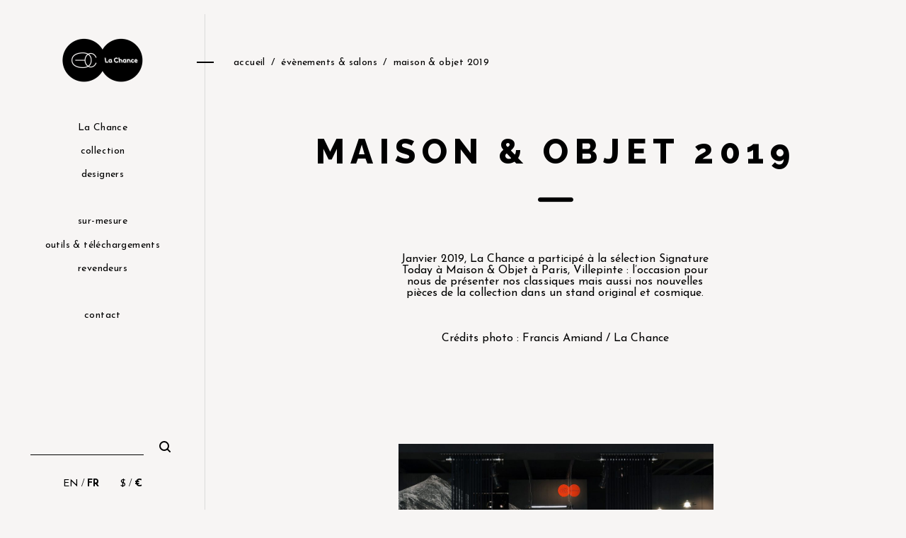

--- FILE ---
content_type: text/html; charset=UTF-8
request_url: https://www.lachance.paris/maison-objet-2019/
body_size: 34738
content:
<!doctype html>
<html lang="fr-FR">
<head><meta charset="UTF-8"><script>if(navigator.userAgent.match(/MSIE|Internet Explorer/i)||navigator.userAgent.match(/Trident\/7\..*?rv:11/i)){var href=document.location.href;if(!href.match(/[?&]nowprocket/)){if(href.indexOf("?")==-1){if(href.indexOf("#")==-1){document.location.href=href+"?nowprocket=1"}else{document.location.href=href.replace("#","?nowprocket=1#")}}else{if(href.indexOf("#")==-1){document.location.href=href+"&nowprocket=1"}else{document.location.href=href.replace("#","&nowprocket=1#")}}}}</script><script>(()=>{class RocketLazyLoadScripts{constructor(){this.v="1.2.6",this.triggerEvents=["keydown","mousedown","mousemove","touchmove","touchstart","touchend","wheel"],this.userEventHandler=this.t.bind(this),this.touchStartHandler=this.i.bind(this),this.touchMoveHandler=this.o.bind(this),this.touchEndHandler=this.h.bind(this),this.clickHandler=this.u.bind(this),this.interceptedClicks=[],this.interceptedClickListeners=[],this.l(this),window.addEventListener("pageshow",(t=>{this.persisted=t.persisted,this.everythingLoaded&&this.m()})),this.CSPIssue=sessionStorage.getItem("rocketCSPIssue"),document.addEventListener("securitypolicyviolation",(t=>{this.CSPIssue||"script-src-elem"!==t.violatedDirective||"data"!==t.blockedURI||(this.CSPIssue=!0,sessionStorage.setItem("rocketCSPIssue",!0))})),document.addEventListener("DOMContentLoaded",(()=>{this.k()})),this.delayedScripts={normal:[],async:[],defer:[]},this.trash=[],this.allJQueries=[]}p(t){document.hidden?t.t():(this.triggerEvents.forEach((e=>window.addEventListener(e,t.userEventHandler,{passive:!0}))),window.addEventListener("touchstart",t.touchStartHandler,{passive:!0}),window.addEventListener("mousedown",t.touchStartHandler),document.addEventListener("visibilitychange",t.userEventHandler))}_(){this.triggerEvents.forEach((t=>window.removeEventListener(t,this.userEventHandler,{passive:!0}))),document.removeEventListener("visibilitychange",this.userEventHandler)}i(t){"HTML"!==t.target.tagName&&(window.addEventListener("touchend",this.touchEndHandler),window.addEventListener("mouseup",this.touchEndHandler),window.addEventListener("touchmove",this.touchMoveHandler,{passive:!0}),window.addEventListener("mousemove",this.touchMoveHandler),t.target.addEventListener("click",this.clickHandler),this.L(t.target,!0),this.S(t.target,"onclick","rocket-onclick"),this.C())}o(t){window.removeEventListener("touchend",this.touchEndHandler),window.removeEventListener("mouseup",this.touchEndHandler),window.removeEventListener("touchmove",this.touchMoveHandler,{passive:!0}),window.removeEventListener("mousemove",this.touchMoveHandler),t.target.removeEventListener("click",this.clickHandler),this.L(t.target,!1),this.S(t.target,"rocket-onclick","onclick"),this.M()}h(){window.removeEventListener("touchend",this.touchEndHandler),window.removeEventListener("mouseup",this.touchEndHandler),window.removeEventListener("touchmove",this.touchMoveHandler,{passive:!0}),window.removeEventListener("mousemove",this.touchMoveHandler)}u(t){t.target.removeEventListener("click",this.clickHandler),this.L(t.target,!1),this.S(t.target,"rocket-onclick","onclick"),this.interceptedClicks.push(t),t.preventDefault(),t.stopPropagation(),t.stopImmediatePropagation(),this.M()}O(){window.removeEventListener("touchstart",this.touchStartHandler,{passive:!0}),window.removeEventListener("mousedown",this.touchStartHandler),this.interceptedClicks.forEach((t=>{t.target.dispatchEvent(new MouseEvent("click",{view:t.view,bubbles:!0,cancelable:!0}))}))}l(t){EventTarget.prototype.addEventListenerWPRocketBase=EventTarget.prototype.addEventListener,EventTarget.prototype.addEventListener=function(e,i,o){"click"!==e||t.windowLoaded||i===t.clickHandler||t.interceptedClickListeners.push({target:this,func:i,options:o}),(this||window).addEventListenerWPRocketBase(e,i,o)}}L(t,e){this.interceptedClickListeners.forEach((i=>{i.target===t&&(e?t.removeEventListener("click",i.func,i.options):t.addEventListener("click",i.func,i.options))})),t.parentNode!==document.documentElement&&this.L(t.parentNode,e)}D(){return new Promise((t=>{this.P?this.M=t:t()}))}C(){this.P=!0}M(){this.P=!1}S(t,e,i){t.hasAttribute&&t.hasAttribute(e)&&(event.target.setAttribute(i,event.target.getAttribute(e)),event.target.removeAttribute(e))}t(){this._(this),"loading"===document.readyState?document.addEventListener("DOMContentLoaded",this.R.bind(this)):this.R()}k(){let t=[];document.querySelectorAll("script[type=rocketlazyloadscript][data-rocket-src]").forEach((e=>{let i=e.getAttribute("data-rocket-src");if(i&&!i.startsWith("data:")){0===i.indexOf("//")&&(i=location.protocol+i);try{const o=new URL(i).origin;o!==location.origin&&t.push({src:o,crossOrigin:e.crossOrigin||"module"===e.getAttribute("data-rocket-type")})}catch(t){}}})),t=[...new Map(t.map((t=>[JSON.stringify(t),t]))).values()],this.T(t,"preconnect")}async R(){this.lastBreath=Date.now(),this.j(this),this.F(this),this.I(),this.W(),this.q(),await this.A(this.delayedScripts.normal),await this.A(this.delayedScripts.defer),await this.A(this.delayedScripts.async);try{await this.U(),await this.H(this),await this.J()}catch(t){console.error(t)}window.dispatchEvent(new Event("rocket-allScriptsLoaded")),this.everythingLoaded=!0,this.D().then((()=>{this.O()})),this.N()}W(){document.querySelectorAll("script[type=rocketlazyloadscript]").forEach((t=>{t.hasAttribute("data-rocket-src")?t.hasAttribute("async")&&!1!==t.async?this.delayedScripts.async.push(t):t.hasAttribute("defer")&&!1!==t.defer||"module"===t.getAttribute("data-rocket-type")?this.delayedScripts.defer.push(t):this.delayedScripts.normal.push(t):this.delayedScripts.normal.push(t)}))}async B(t){if(await this.G(),!0!==t.noModule||!("noModule"in HTMLScriptElement.prototype))return new Promise((e=>{let i;function o(){(i||t).setAttribute("data-rocket-status","executed"),e()}try{if(navigator.userAgent.indexOf("Firefox/")>0||""===navigator.vendor||this.CSPIssue)i=document.createElement("script"),[...t.attributes].forEach((t=>{let e=t.nodeName;"type"!==e&&("data-rocket-type"===e&&(e="type"),"data-rocket-src"===e&&(e="src"),i.setAttribute(e,t.nodeValue))})),t.text&&(i.text=t.text),i.hasAttribute("src")?(i.addEventListener("load",o),i.addEventListener("error",(function(){i.setAttribute("data-rocket-status","failed-network"),e()})),setTimeout((()=>{i.isConnected||e()}),1)):(i.text=t.text,o()),t.parentNode.replaceChild(i,t);else{const i=t.getAttribute("data-rocket-type"),s=t.getAttribute("data-rocket-src");i?(t.type=i,t.removeAttribute("data-rocket-type")):t.removeAttribute("type"),t.addEventListener("load",o),t.addEventListener("error",(i=>{this.CSPIssue&&i.target.src.startsWith("data:")?(console.log("WPRocket: data-uri blocked by CSP -> fallback"),t.removeAttribute("src"),this.B(t).then(e)):(t.setAttribute("data-rocket-status","failed-network"),e())})),s?(t.removeAttribute("data-rocket-src"),t.src=s):t.src="data:text/javascript;base64,"+window.btoa(unescape(encodeURIComponent(t.text)))}}catch(i){t.setAttribute("data-rocket-status","failed-transform"),e()}}));t.setAttribute("data-rocket-status","skipped")}async A(t){const e=t.shift();return e&&e.isConnected?(await this.B(e),this.A(t)):Promise.resolve()}q(){this.T([...this.delayedScripts.normal,...this.delayedScripts.defer,...this.delayedScripts.async],"preload")}T(t,e){var i=document.createDocumentFragment();t.forEach((t=>{const o=t.getAttribute&&t.getAttribute("data-rocket-src")||t.src;if(o&&!o.startsWith("data:")){const s=document.createElement("link");s.href=o,s.rel=e,"preconnect"!==e&&(s.as="script"),t.getAttribute&&"module"===t.getAttribute("data-rocket-type")&&(s.crossOrigin=!0),t.crossOrigin&&(s.crossOrigin=t.crossOrigin),t.integrity&&(s.integrity=t.integrity),i.appendChild(s),this.trash.push(s)}})),document.head.appendChild(i)}j(t){let e={};function i(i,o){return e[o].eventsToRewrite.indexOf(i)>=0&&!t.everythingLoaded?"rocket-"+i:i}function o(t,o){!function(t){e[t]||(e[t]={originalFunctions:{add:t.addEventListener,remove:t.removeEventListener},eventsToRewrite:[]},t.addEventListener=function(){arguments[0]=i(arguments[0],t),e[t].originalFunctions.add.apply(t,arguments)},t.removeEventListener=function(){arguments[0]=i(arguments[0],t),e[t].originalFunctions.remove.apply(t,arguments)})}(t),e[t].eventsToRewrite.push(o)}function s(e,i){let o=e[i];e[i]=null,Object.defineProperty(e,i,{get:()=>o||function(){},set(s){t.everythingLoaded?o=s:e["rocket"+i]=o=s}})}o(document,"DOMContentLoaded"),o(window,"DOMContentLoaded"),o(window,"load"),o(window,"pageshow"),o(document,"readystatechange"),s(document,"onreadystatechange"),s(window,"onload"),s(window,"onpageshow");try{Object.defineProperty(document,"readyState",{get:()=>t.rocketReadyState,set(e){t.rocketReadyState=e},configurable:!0}),document.readyState="loading"}catch(t){console.log("WPRocket DJE readyState conflict, bypassing")}}F(t){let e;function i(e){return t.everythingLoaded?e:e.split(" ").map((t=>"load"===t||0===t.indexOf("load.")?"rocket-jquery-load":t)).join(" ")}function o(o){function s(t){const e=o.fn[t];o.fn[t]=o.fn.init.prototype[t]=function(){return this[0]===window&&("string"==typeof arguments[0]||arguments[0]instanceof String?arguments[0]=i(arguments[0]):"object"==typeof arguments[0]&&Object.keys(arguments[0]).forEach((t=>{const e=arguments[0][t];delete arguments[0][t],arguments[0][i(t)]=e}))),e.apply(this,arguments),this}}o&&o.fn&&!t.allJQueries.includes(o)&&(o.fn.ready=o.fn.init.prototype.ready=function(e){return t.domReadyFired?e.bind(document)(o):document.addEventListener("rocket-DOMContentLoaded",(()=>e.bind(document)(o))),o([])},s("on"),s("one"),t.allJQueries.push(o)),e=o}o(window.jQuery),Object.defineProperty(window,"jQuery",{get:()=>e,set(t){o(t)}})}async H(t){const e=document.querySelector("script[data-webpack]");e&&(await async function(){return new Promise((t=>{e.addEventListener("load",t),e.addEventListener("error",t)}))}(),await t.K(),await t.H(t))}async U(){this.domReadyFired=!0;try{document.readyState="interactive"}catch(t){}await this.G(),document.dispatchEvent(new Event("rocket-readystatechange")),await this.G(),document.rocketonreadystatechange&&document.rocketonreadystatechange(),await this.G(),document.dispatchEvent(new Event("rocket-DOMContentLoaded")),await this.G(),window.dispatchEvent(new Event("rocket-DOMContentLoaded"))}async J(){try{document.readyState="complete"}catch(t){}await this.G(),document.dispatchEvent(new Event("rocket-readystatechange")),await this.G(),document.rocketonreadystatechange&&document.rocketonreadystatechange(),await this.G(),window.dispatchEvent(new Event("rocket-load")),await this.G(),window.rocketonload&&window.rocketonload(),await this.G(),this.allJQueries.forEach((t=>t(window).trigger("rocket-jquery-load"))),await this.G();const t=new Event("rocket-pageshow");t.persisted=this.persisted,window.dispatchEvent(t),await this.G(),window.rocketonpageshow&&window.rocketonpageshow({persisted:this.persisted}),this.windowLoaded=!0}m(){document.onreadystatechange&&document.onreadystatechange(),window.onload&&window.onload(),window.onpageshow&&window.onpageshow({persisted:this.persisted})}I(){const t=new Map;document.write=document.writeln=function(e){const i=document.currentScript;i||console.error("WPRocket unable to document.write this: "+e);const o=document.createRange(),s=i.parentElement;let n=t.get(i);void 0===n&&(n=i.nextSibling,t.set(i,n));const c=document.createDocumentFragment();o.setStart(c,0),c.appendChild(o.createContextualFragment(e)),s.insertBefore(c,n)}}async G(){Date.now()-this.lastBreath>45&&(await this.K(),this.lastBreath=Date.now())}async K(){return document.hidden?new Promise((t=>setTimeout(t))):new Promise((t=>requestAnimationFrame(t)))}N(){this.trash.forEach((t=>t.remove()))}static run(){const t=new RocketLazyLoadScripts;t.p(t)}}RocketLazyLoadScripts.run()})();</script>
	
	<meta name="viewport" content="width=device-width, initial-scale=1">
	<link rel="profile" href="https://gmpg.org/xfn/11">

	<title>MAISON &#038; OBJET 2019 &#8211; La Chance</title>
<meta name='robots' content='max-image-preview:large' />
<link rel='dns-prefetch' href='//www.lachance.paris' />
<link rel='dns-prefetch' href='//cdnjs.cloudflare.com' />
<link rel='dns-prefetch' href='//unpkg.com' />
<link rel='dns-prefetch' href='//code.jquery.com' />
<link rel='dns-prefetch' href='//cdn.jsdelivr.net' />
<link rel="alternate" type="application/rss+xml" title="La Chance &raquo; Flux" href="https://www.lachance.paris/feed/" />
<link rel="alternate" type="application/rss+xml" title="La Chance &raquo; Flux des commentaires" href="https://www.lachance.paris/comments/feed/" />
<link rel="alternate" type="application/rss+xml" title="La Chance &raquo; Flux pour Articles" href="https://www.lachance.paris?feed=rss2" />
<script type="rocketlazyloadscript">
window._wpemojiSettings = {"baseUrl":"https:\/\/s.w.org\/images\/core\/emoji\/15.0.3\/72x72\/","ext":".png","svgUrl":"https:\/\/s.w.org\/images\/core\/emoji\/15.0.3\/svg\/","svgExt":".svg","source":{"concatemoji":"https:\/\/www.lachance.paris\/wp-includes\/js\/wp-emoji-release.min.js?ver=6.6.4"}};
/*! This file is auto-generated */
!function(i,n){var o,s,e;function c(e){try{var t={supportTests:e,timestamp:(new Date).valueOf()};sessionStorage.setItem(o,JSON.stringify(t))}catch(e){}}function p(e,t,n){e.clearRect(0,0,e.canvas.width,e.canvas.height),e.fillText(t,0,0);var t=new Uint32Array(e.getImageData(0,0,e.canvas.width,e.canvas.height).data),r=(e.clearRect(0,0,e.canvas.width,e.canvas.height),e.fillText(n,0,0),new Uint32Array(e.getImageData(0,0,e.canvas.width,e.canvas.height).data));return t.every(function(e,t){return e===r[t]})}function u(e,t,n){switch(t){case"flag":return n(e,"\ud83c\udff3\ufe0f\u200d\u26a7\ufe0f","\ud83c\udff3\ufe0f\u200b\u26a7\ufe0f")?!1:!n(e,"\ud83c\uddfa\ud83c\uddf3","\ud83c\uddfa\u200b\ud83c\uddf3")&&!n(e,"\ud83c\udff4\udb40\udc67\udb40\udc62\udb40\udc65\udb40\udc6e\udb40\udc67\udb40\udc7f","\ud83c\udff4\u200b\udb40\udc67\u200b\udb40\udc62\u200b\udb40\udc65\u200b\udb40\udc6e\u200b\udb40\udc67\u200b\udb40\udc7f");case"emoji":return!n(e,"\ud83d\udc26\u200d\u2b1b","\ud83d\udc26\u200b\u2b1b")}return!1}function f(e,t,n){var r="undefined"!=typeof WorkerGlobalScope&&self instanceof WorkerGlobalScope?new OffscreenCanvas(300,150):i.createElement("canvas"),a=r.getContext("2d",{willReadFrequently:!0}),o=(a.textBaseline="top",a.font="600 32px Arial",{});return e.forEach(function(e){o[e]=t(a,e,n)}),o}function t(e){var t=i.createElement("script");t.src=e,t.defer=!0,i.head.appendChild(t)}"undefined"!=typeof Promise&&(o="wpEmojiSettingsSupports",s=["flag","emoji"],n.supports={everything:!0,everythingExceptFlag:!0},e=new Promise(function(e){i.addEventListener("DOMContentLoaded",e,{once:!0})}),new Promise(function(t){var n=function(){try{var e=JSON.parse(sessionStorage.getItem(o));if("object"==typeof e&&"number"==typeof e.timestamp&&(new Date).valueOf()<e.timestamp+604800&&"object"==typeof e.supportTests)return e.supportTests}catch(e){}return null}();if(!n){if("undefined"!=typeof Worker&&"undefined"!=typeof OffscreenCanvas&&"undefined"!=typeof URL&&URL.createObjectURL&&"undefined"!=typeof Blob)try{var e="postMessage("+f.toString()+"("+[JSON.stringify(s),u.toString(),p.toString()].join(",")+"));",r=new Blob([e],{type:"text/javascript"}),a=new Worker(URL.createObjectURL(r),{name:"wpTestEmojiSupports"});return void(a.onmessage=function(e){c(n=e.data),a.terminate(),t(n)})}catch(e){}c(n=f(s,u,p))}t(n)}).then(function(e){for(var t in e)n.supports[t]=e[t],n.supports.everything=n.supports.everything&&n.supports[t],"flag"!==t&&(n.supports.everythingExceptFlag=n.supports.everythingExceptFlag&&n.supports[t]);n.supports.everythingExceptFlag=n.supports.everythingExceptFlag&&!n.supports.flag,n.DOMReady=!1,n.readyCallback=function(){n.DOMReady=!0}}).then(function(){return e}).then(function(){var e;n.supports.everything||(n.readyCallback(),(e=n.source||{}).concatemoji?t(e.concatemoji):e.wpemoji&&e.twemoji&&(t(e.twemoji),t(e.wpemoji)))}))}((window,document),window._wpemojiSettings);
</script>
<link rel='stylesheet' id='sbi_styles-css' href='https://www.lachance.paris/wp-content/plugins/instagram-feed/css/sbi-styles.min.css?ver=6.10.0' media='all' />
<style id='wp-emoji-styles-inline-css'>

	img.wp-smiley, img.emoji {
		display: inline !important;
		border: none !important;
		box-shadow: none !important;
		height: 1em !important;
		width: 1em !important;
		margin: 0 0.07em !important;
		vertical-align: -0.1em !important;
		background: none !important;
		padding: 0 !important;
	}
</style>
<link rel='stylesheet' id='wp-block-library-css' href='https://www.lachance.paris/wp-includes/css/dist/block-library/style.min.css?ver=6.6.4' media='all' />
<style id='classic-theme-styles-inline-css'>
/*! This file is auto-generated */
.wp-block-button__link{color:#fff;background-color:#32373c;border-radius:9999px;box-shadow:none;text-decoration:none;padding:calc(.667em + 2px) calc(1.333em + 2px);font-size:1.125em}.wp-block-file__button{background:#32373c;color:#fff;text-decoration:none}
</style>
<style id='global-styles-inline-css'>
:root{--wp--preset--aspect-ratio--square: 1;--wp--preset--aspect-ratio--4-3: 4/3;--wp--preset--aspect-ratio--3-4: 3/4;--wp--preset--aspect-ratio--3-2: 3/2;--wp--preset--aspect-ratio--2-3: 2/3;--wp--preset--aspect-ratio--16-9: 16/9;--wp--preset--aspect-ratio--9-16: 9/16;--wp--preset--color--black: #000000;--wp--preset--color--cyan-bluish-gray: #abb8c3;--wp--preset--color--white: #ffffff;--wp--preset--color--pale-pink: #f78da7;--wp--preset--color--vivid-red: #cf2e2e;--wp--preset--color--luminous-vivid-orange: #ff6900;--wp--preset--color--luminous-vivid-amber: #fcb900;--wp--preset--color--light-green-cyan: #7bdcb5;--wp--preset--color--vivid-green-cyan: #00d084;--wp--preset--color--pale-cyan-blue: #8ed1fc;--wp--preset--color--vivid-cyan-blue: #0693e3;--wp--preset--color--vivid-purple: #9b51e0;--wp--preset--gradient--vivid-cyan-blue-to-vivid-purple: linear-gradient(135deg,rgba(6,147,227,1) 0%,rgb(155,81,224) 100%);--wp--preset--gradient--light-green-cyan-to-vivid-green-cyan: linear-gradient(135deg,rgb(122,220,180) 0%,rgb(0,208,130) 100%);--wp--preset--gradient--luminous-vivid-amber-to-luminous-vivid-orange: linear-gradient(135deg,rgba(252,185,0,1) 0%,rgba(255,105,0,1) 100%);--wp--preset--gradient--luminous-vivid-orange-to-vivid-red: linear-gradient(135deg,rgba(255,105,0,1) 0%,rgb(207,46,46) 100%);--wp--preset--gradient--very-light-gray-to-cyan-bluish-gray: linear-gradient(135deg,rgb(238,238,238) 0%,rgb(169,184,195) 100%);--wp--preset--gradient--cool-to-warm-spectrum: linear-gradient(135deg,rgb(74,234,220) 0%,rgb(151,120,209) 20%,rgb(207,42,186) 40%,rgb(238,44,130) 60%,rgb(251,105,98) 80%,rgb(254,248,76) 100%);--wp--preset--gradient--blush-light-purple: linear-gradient(135deg,rgb(255,206,236) 0%,rgb(152,150,240) 100%);--wp--preset--gradient--blush-bordeaux: linear-gradient(135deg,rgb(254,205,165) 0%,rgb(254,45,45) 50%,rgb(107,0,62) 100%);--wp--preset--gradient--luminous-dusk: linear-gradient(135deg,rgb(255,203,112) 0%,rgb(199,81,192) 50%,rgb(65,88,208) 100%);--wp--preset--gradient--pale-ocean: linear-gradient(135deg,rgb(255,245,203) 0%,rgb(182,227,212) 50%,rgb(51,167,181) 100%);--wp--preset--gradient--electric-grass: linear-gradient(135deg,rgb(202,248,128) 0%,rgb(113,206,126) 100%);--wp--preset--gradient--midnight: linear-gradient(135deg,rgb(2,3,129) 0%,rgb(40,116,252) 100%);--wp--preset--font-size--small: 13px;--wp--preset--font-size--medium: 20px;--wp--preset--font-size--large: 36px;--wp--preset--font-size--x-large: 42px;--wp--preset--spacing--20: 0.44rem;--wp--preset--spacing--30: 0.67rem;--wp--preset--spacing--40: 1rem;--wp--preset--spacing--50: 1.5rem;--wp--preset--spacing--60: 2.25rem;--wp--preset--spacing--70: 3.38rem;--wp--preset--spacing--80: 5.06rem;--wp--preset--shadow--natural: 6px 6px 9px rgba(0, 0, 0, 0.2);--wp--preset--shadow--deep: 12px 12px 50px rgba(0, 0, 0, 0.4);--wp--preset--shadow--sharp: 6px 6px 0px rgba(0, 0, 0, 0.2);--wp--preset--shadow--outlined: 6px 6px 0px -3px rgba(255, 255, 255, 1), 6px 6px rgba(0, 0, 0, 1);--wp--preset--shadow--crisp: 6px 6px 0px rgba(0, 0, 0, 1);}:where(.is-layout-flex){gap: 0.5em;}:where(.is-layout-grid){gap: 0.5em;}body .is-layout-flex{display: flex;}.is-layout-flex{flex-wrap: wrap;align-items: center;}.is-layout-flex > :is(*, div){margin: 0;}body .is-layout-grid{display: grid;}.is-layout-grid > :is(*, div){margin: 0;}:where(.wp-block-columns.is-layout-flex){gap: 2em;}:where(.wp-block-columns.is-layout-grid){gap: 2em;}:where(.wp-block-post-template.is-layout-flex){gap: 1.25em;}:where(.wp-block-post-template.is-layout-grid){gap: 1.25em;}.has-black-color{color: var(--wp--preset--color--black) !important;}.has-cyan-bluish-gray-color{color: var(--wp--preset--color--cyan-bluish-gray) !important;}.has-white-color{color: var(--wp--preset--color--white) !important;}.has-pale-pink-color{color: var(--wp--preset--color--pale-pink) !important;}.has-vivid-red-color{color: var(--wp--preset--color--vivid-red) !important;}.has-luminous-vivid-orange-color{color: var(--wp--preset--color--luminous-vivid-orange) !important;}.has-luminous-vivid-amber-color{color: var(--wp--preset--color--luminous-vivid-amber) !important;}.has-light-green-cyan-color{color: var(--wp--preset--color--light-green-cyan) !important;}.has-vivid-green-cyan-color{color: var(--wp--preset--color--vivid-green-cyan) !important;}.has-pale-cyan-blue-color{color: var(--wp--preset--color--pale-cyan-blue) !important;}.has-vivid-cyan-blue-color{color: var(--wp--preset--color--vivid-cyan-blue) !important;}.has-vivid-purple-color{color: var(--wp--preset--color--vivid-purple) !important;}.has-black-background-color{background-color: var(--wp--preset--color--black) !important;}.has-cyan-bluish-gray-background-color{background-color: var(--wp--preset--color--cyan-bluish-gray) !important;}.has-white-background-color{background-color: var(--wp--preset--color--white) !important;}.has-pale-pink-background-color{background-color: var(--wp--preset--color--pale-pink) !important;}.has-vivid-red-background-color{background-color: var(--wp--preset--color--vivid-red) !important;}.has-luminous-vivid-orange-background-color{background-color: var(--wp--preset--color--luminous-vivid-orange) !important;}.has-luminous-vivid-amber-background-color{background-color: var(--wp--preset--color--luminous-vivid-amber) !important;}.has-light-green-cyan-background-color{background-color: var(--wp--preset--color--light-green-cyan) !important;}.has-vivid-green-cyan-background-color{background-color: var(--wp--preset--color--vivid-green-cyan) !important;}.has-pale-cyan-blue-background-color{background-color: var(--wp--preset--color--pale-cyan-blue) !important;}.has-vivid-cyan-blue-background-color{background-color: var(--wp--preset--color--vivid-cyan-blue) !important;}.has-vivid-purple-background-color{background-color: var(--wp--preset--color--vivid-purple) !important;}.has-black-border-color{border-color: var(--wp--preset--color--black) !important;}.has-cyan-bluish-gray-border-color{border-color: var(--wp--preset--color--cyan-bluish-gray) !important;}.has-white-border-color{border-color: var(--wp--preset--color--white) !important;}.has-pale-pink-border-color{border-color: var(--wp--preset--color--pale-pink) !important;}.has-vivid-red-border-color{border-color: var(--wp--preset--color--vivid-red) !important;}.has-luminous-vivid-orange-border-color{border-color: var(--wp--preset--color--luminous-vivid-orange) !important;}.has-luminous-vivid-amber-border-color{border-color: var(--wp--preset--color--luminous-vivid-amber) !important;}.has-light-green-cyan-border-color{border-color: var(--wp--preset--color--light-green-cyan) !important;}.has-vivid-green-cyan-border-color{border-color: var(--wp--preset--color--vivid-green-cyan) !important;}.has-pale-cyan-blue-border-color{border-color: var(--wp--preset--color--pale-cyan-blue) !important;}.has-vivid-cyan-blue-border-color{border-color: var(--wp--preset--color--vivid-cyan-blue) !important;}.has-vivid-purple-border-color{border-color: var(--wp--preset--color--vivid-purple) !important;}.has-vivid-cyan-blue-to-vivid-purple-gradient-background{background: var(--wp--preset--gradient--vivid-cyan-blue-to-vivid-purple) !important;}.has-light-green-cyan-to-vivid-green-cyan-gradient-background{background: var(--wp--preset--gradient--light-green-cyan-to-vivid-green-cyan) !important;}.has-luminous-vivid-amber-to-luminous-vivid-orange-gradient-background{background: var(--wp--preset--gradient--luminous-vivid-amber-to-luminous-vivid-orange) !important;}.has-luminous-vivid-orange-to-vivid-red-gradient-background{background: var(--wp--preset--gradient--luminous-vivid-orange-to-vivid-red) !important;}.has-very-light-gray-to-cyan-bluish-gray-gradient-background{background: var(--wp--preset--gradient--very-light-gray-to-cyan-bluish-gray) !important;}.has-cool-to-warm-spectrum-gradient-background{background: var(--wp--preset--gradient--cool-to-warm-spectrum) !important;}.has-blush-light-purple-gradient-background{background: var(--wp--preset--gradient--blush-light-purple) !important;}.has-blush-bordeaux-gradient-background{background: var(--wp--preset--gradient--blush-bordeaux) !important;}.has-luminous-dusk-gradient-background{background: var(--wp--preset--gradient--luminous-dusk) !important;}.has-pale-ocean-gradient-background{background: var(--wp--preset--gradient--pale-ocean) !important;}.has-electric-grass-gradient-background{background: var(--wp--preset--gradient--electric-grass) !important;}.has-midnight-gradient-background{background: var(--wp--preset--gradient--midnight) !important;}.has-small-font-size{font-size: var(--wp--preset--font-size--small) !important;}.has-medium-font-size{font-size: var(--wp--preset--font-size--medium) !important;}.has-large-font-size{font-size: var(--wp--preset--font-size--large) !important;}.has-x-large-font-size{font-size: var(--wp--preset--font-size--x-large) !important;}
:where(.wp-block-post-template.is-layout-flex){gap: 1.25em;}:where(.wp-block-post-template.is-layout-grid){gap: 1.25em;}
:where(.wp-block-columns.is-layout-flex){gap: 2em;}:where(.wp-block-columns.is-layout-grid){gap: 2em;}
:root :where(.wp-block-pullquote){font-size: 1.5em;line-height: 1.6;}
</style>
<style id='woocommerce-inline-inline-css'>
.woocommerce form .form-row .required { visibility: visible; }
</style>
<link rel='stylesheet' id='lachance-style-css' href='https://www.lachance.paris/wp-content/themes/lachance/style.css?ver=1.0.350' media='all' />
<link rel='stylesheet' id='lachance-jquery-ui-css' href='https://code.jquery.com/ui/1.12.1/themes/base/jquery-ui.css?ver=1.0.350' media='all' />
<link rel='stylesheet' id='lachance-slick-css' href='https://cdnjs.cloudflare.com/ajax/libs/slick-carousel/1.6.0/slick.min.css?ver=1.0.350' media='all' />
<link rel='stylesheet' id='lachance-slick-theme-css' href='https://cdnjs.cloudflare.com/ajax/libs/slick-carousel/1.6.0/slick-theme.min.css?ver=1.0.350' media='all' />
<link rel='stylesheet' id='lachance-animate-on-scroll-css' href='https://unpkg.com/aos@next/dist/aos.css?ver=1.0.350' media='all' />
<link rel='stylesheet' id='lachance-lc-style-css' href='https://www.lachance.paris/wp-content/themes/lachance/style.css?ver=1.0.350' media='all' />
<link rel='stylesheet' id='elementor-icons-css' href='https://www.lachance.paris/wp-content/plugins/elementor/assets/lib/eicons/css/elementor-icons.min.css?ver=5.32.0' media='all' />
<link rel='stylesheet' id='elementor-frontend-css' href='https://www.lachance.paris/wp-content/uploads/elementor/css/custom-frontend.min.css?ver=1738019397' media='all' />
<link rel='stylesheet' id='swiper-css' href='https://www.lachance.paris/wp-content/plugins/elementor/assets/lib/swiper/v8/css/swiper.min.css?ver=8.4.5' media='all' />
<link rel='stylesheet' id='e-swiper-css' href='https://www.lachance.paris/wp-content/plugins/elementor/assets/css/conditionals/e-swiper.min.css?ver=3.25.10' media='all' />
<link rel='stylesheet' id='elementor-post-61-css' href='https://www.lachance.paris/wp-content/uploads/elementor/css/post-61.css?ver=1738019397' media='all' />
<link rel='stylesheet' id='e-popup-style-css' href='https://www.lachance.paris/wp-content/plugins/elementor-pro/assets/css/conditionals/popup.min.css?ver=3.25.4' media='all' />
<link rel='stylesheet' id='sbistyles-css' href='https://www.lachance.paris/wp-content/plugins/instagram-feed/css/sbi-styles.min.css?ver=6.10.0' media='all' />
<link rel='stylesheet' id='elementor-post-26068-css' href='https://www.lachance.paris/wp-content/uploads/elementor/css/post-26068.css?ver=1763462664' media='all' />
<link rel='stylesheet' id='google-fonts-1-css' href='https://fonts.googleapis.com/css?family=Raleway%3A100%2C100italic%2C200%2C200italic%2C300%2C300italic%2C400%2C400italic%2C500%2C500italic%2C600%2C600italic%2C700%2C700italic%2C800%2C800italic%2C900%2C900italic%7CJosefin+Sans%3A100%2C100italic%2C200%2C200italic%2C300%2C300italic%2C400%2C400italic%2C500%2C500italic%2C600%2C600italic%2C700%2C700italic%2C800%2C800italic%2C900%2C900italic%7CRoboto%3A100%2C100italic%2C200%2C200italic%2C300%2C300italic%2C400%2C400italic%2C500%2C500italic%2C600%2C600italic%2C700%2C700italic%2C800%2C800italic%2C900%2C900italic&#038;display=auto&#038;ver=6.6.4' media='all' />
<link rel="preconnect" href="https://fonts.gstatic.com/" crossorigin><script type="rocketlazyloadscript" data-rocket-src="https://www.lachance.paris/wp-includes/js/jquery/jquery.min.js?ver=3.7.1" id="jquery-core-js" data-rocket-defer defer></script>
<script type="rocketlazyloadscript" data-rocket-src="https://www.lachance.paris/wp-includes/js/jquery/jquery-migrate.min.js?ver=3.4.1" id="jquery-migrate-js" data-rocket-defer defer></script>
<script type="rocketlazyloadscript" data-rocket-src="https://www.lachance.paris/wp-content/plugins/woocommerce/assets/js/jquery-blockui/jquery.blockUI.min.js?ver=2.7.0-wc.8.7.2" id="jquery-blockui-js" defer data-wp-strategy="defer"></script>
<script type="rocketlazyloadscript" data-rocket-src="https://www.lachance.paris/wp-content/plugins/woocommerce/assets/js/js-cookie/js.cookie.min.js?ver=2.1.4-wc.8.7.2" id="js-cookie-js" defer data-wp-strategy="defer"></script>
<script id="woocommerce-js-extra">
var woocommerce_params = {"ajax_url":"\/wp-admin\/admin-ajax.php","wc_ajax_url":"\/?wc-ajax=%%endpoint%%"};
</script>
<script type="rocketlazyloadscript" data-rocket-src="https://www.lachance.paris/wp-content/plugins/woocommerce/assets/js/frontend/woocommerce.min.js?ver=8.7.2" id="woocommerce-js" defer data-wp-strategy="defer"></script>
<link rel="https://api.w.org/" href="https://www.lachance.paris/wp-json/" /><link rel="alternate" title="JSON" type="application/json" href="https://www.lachance.paris/wp-json/wp/v2/posts/11491" /><link rel="EditURI" type="application/rsd+xml" title="RSD" href="https://www.lachance.paris/xmlrpc.php?rsd" />
<meta name="generator" content="WordPress 6.6.4" />
<meta name="generator" content="WooCommerce 8.7.2" />
<link rel="canonical" href="https://www.lachance.paris/maison-objet-2019/" />
<link rel='shortlink' href='https://www.lachance.paris/?p=11491' />
<link rel="alternate" title="oEmbed (JSON)" type="application/json+oembed" href="https://www.lachance.paris/wp-json/oembed/1.0/embed?url" />
<link rel="alternate" title="oEmbed (XML)" type="text/xml+oembed" href="https://www.lachance.paris/wp-json/oembed/1.0/embed?url&#038;format=xml" />
	<noscript><style>.woocommerce-product-gallery{ opacity: 1 !important; }</style></noscript>
	<meta name="generator" content="Elementor 3.25.10; features: additional_custom_breakpoints, e_optimized_control_loading; settings: css_print_method-external, google_font-enabled, font_display-auto">
			<style>
				.e-con.e-parent:nth-of-type(n+4):not(.e-lazyloaded):not(.e-no-lazyload),
				.e-con.e-parent:nth-of-type(n+4):not(.e-lazyloaded):not(.e-no-lazyload) * {
					background-image: none !important;
				}
				@media screen and (max-height: 1024px) {
					.e-con.e-parent:nth-of-type(n+3):not(.e-lazyloaded):not(.e-no-lazyload),
					.e-con.e-parent:nth-of-type(n+3):not(.e-lazyloaded):not(.e-no-lazyload) * {
						background-image: none !important;
					}
				}
				@media screen and (max-height: 640px) {
					.e-con.e-parent:nth-of-type(n+2):not(.e-lazyloaded):not(.e-no-lazyload),
					.e-con.e-parent:nth-of-type(n+2):not(.e-lazyloaded):not(.e-no-lazyload) * {
						background-image: none !important;
					}
				}
			</style>
			<link rel="icon" href="https://www.lachance.paris/wp-content/uploads/2021/05/cropped-favicon-noir-05-32x32.png" sizes="32x32" />
<link rel="icon" href="https://www.lachance.paris/wp-content/uploads/2021/05/cropped-favicon-noir-05-192x192.png" sizes="192x192" />
<link rel="apple-touch-icon" href="https://www.lachance.paris/wp-content/uploads/2021/05/cropped-favicon-noir-05-180x180.png" />
<meta name="msapplication-TileImage" content="https://www.lachance.paris/wp-content/uploads/2021/05/cropped-favicon-noir-05-270x270.png" />
		<style id="wp-custom-css">
			.sbi-critical-notice {
    position: fixed;
    bottom: 20px;
    right: 15px;
    font-family: Arial, Helvetica, "Trebuchet MS", sans-serif;
    background: #fff;
    box-shadow: 0 0 10px 0 #dedede;
    padding: 10px 10px;
    display: flex;
    align-items: center;
    justify-content: center;
    width: 325px;
    max-width: calc(100% - 30px);
    border-radius: 6px;
    transition: bottom 700ms ease;
    z-index: 10000;
		display:none;
}
.swiper-slide-image {
    background-color: #f0f0f0; /* Couleur du placeholder */
}
.swiper-slide img[alt]:not([src]) {
    visibility: hidden; /* Cache le texte alt */
}		</style>
		<meta name="generator" content="WP Rocket 3.18" data-wpr-features="wpr_delay_js wpr_defer_js wpr_minify_js wpr_desktop" /></head>

<body class="post-template-default single single-post postid-11491 single-format-standard wp-custom-logo theme-lachance woocommerce-no-js no-sidebar woocommerce-active variant--lachance elementor-default elementor-kit-61"  data-scroll-container>
<script type="rocketlazyloadscript">
	lcGaMeasurementId = "UA-106393546-1";
</script>
<div data-rocket-location-hash="4259eecac1fe2e28da024ab92dc92ac5" id="swup" class="lc-container transition-fade" data-scroll-section>
	<div data-rocket-location-hash="5fa8de7b966b49af9e16a2b6197ca0de" class="lc-container-inside">

		<aside id="lc-mobile-sidebar" class="">
			<a href="https://www.lachance.paris/" data-no-swup class="logo">
								<img id="lachance-logo-mobile" src="https://www.lachance.paris/wp-content/uploads/2021/05/Logo-La-Chance-noir-v2-2.png" alt="la chance logo"/>
							</a>

			<div class="hamburger" id="lc-mobile-sidebar-open">
				<svg style="width:35px;height:35px" viewBox="0 0 24 24">
					<path fill="currentColor" d="M3,6H21V8H3V6M3,11H21V13H3V11M3,16H21V18H3V16Z" />
				</svg>
			</div>
		</aside>

		<div data-rocket-location-hash="fa49cbf500e4af909018bb49d507e14f" id="lc-mobile-sidebar-menu" style="display: none;" class="">
			<div class="close" id="lc-mobile-sidebar-close">
				<svg style="width:35px;height:35px" viewBox="0 0 24 24">
					<path fill="currentColor" d="M19,6.41L17.59,5L12,10.59L6.41,5L5,6.41L10.59,12L5,17.59L6.41,19L12,13.41L17.59,19L19,17.59L13.41,12L19,6.41Z" />
				</svg>
			</div>

			<a href="https://www.lachance.paris/" data-no-swup class="logo">
								<img id="lachance-logo-mobile-menu" src="https://www.lachance.paris/wp-content/uploads/2021/05/Logo-La-Chance-noir-v2-2.png" alt="la chance logo"/>
							</a>

			<div class="items">
																												<div class="sidebar-menu-item " data-parent="0">
					<a
						href="#!"
						class="bold "
						data-no-swup
						data-id="361"
					>
						La Chance											</a>
				</div>
																												<div class="sidebar-menu-item has-parent" data-parent="361">
					<a
						href="https://www.lachance.paris/qui-sommes-nous/"
						class="bold "
						data-no-swup
						data-id="17761"
					>
						qui sommes-nous ?											</a>
				</div>
																												<div class="sidebar-menu-item has-parent" data-parent="361">
					<a
						href="https://www.lachance.paris/paris-galerie/"
						class="bold "
						data-no-swup
						data-id="20487"
					>
						PARIS - galerie											</a>
				</div>
																												<div class="sidebar-menu-item has-parent" data-parent="361">
					<a
						href="https://www.lachance.paris/la-chance-dans-la-presse/"
						class="bold "
						data-no-swup
						data-id="10111"
					>
						dans la presse											</a>
				</div>
																												<div class="sidebar-menu-item has-parent" data-parent="361">
					<a
						href="https://www.lachance.paris/galerie-paris/"
						class="bold "
						data-no-swup
						data-id="23898"
					>
						en ce moment dans la galerie											</a>
				</div>
																																				<div class="sidebar-menu-item has-parent" data-parent="361">
					<a
						href="https://www.lachance.paris/cat%C3%A9gorie/fabrication-et-savoir-faire/"
						class="bold "
						data-no-swup
						data-id="1047"
					>
						fabrication &amp; savoir-faire											</a>
				</div>
																												<div class="sidebar-menu-item has-parent" data-parent="361">
					<a
						href="https://www.lachance.paris/cat%C3%A9gorie/evenements-et-salons/"
						class="bold "
						data-no-swup
						data-id="1050"
					>
						in situ											</a>
				</div>
																																				<div class="sidebar-menu-item has-parent" data-parent="361">
					<a
						href="https://www.lachance.paris/la-chance-sur-instagram/"
						class="bold "
						data-no-swup
						data-id="18926"
					>
						instagram											</a>
				</div>
																												<div class="sidebar-menu-item " data-parent="0">
					<a
						href="#!"
						class="bold "
						data-no-swup
						data-id="22673"
					>
						collection											</a>
				</div>
																												<div class="sidebar-menu-item has-parent" data-parent="22673">
					<a
						href="/la-collection/?type=collection"
						class="bold "
						data-no-swup
						data-id="22703"
					>
						toute la collection											</a>
				</div>
																																				<div class="sidebar-menu-item has-parent" data-parent="22673">
					<a
						href="/the-collection/chaises-tabourets/?type=collection"
						class="bold "
						data-no-swup
						data-id="22584"
					>
						chaises &amp; tabourets											</a>
				</div>
																												<div class="sidebar-menu-item has-parent" data-parent="22584">
					<a
						href="https://www.lachance.paris/produit/bolt/"
						class="bold "
						data-no-swup
						data-id="14552"
					>
						bolt											</a>
				</div>
																												<div class="sidebar-menu-item has-parent" data-parent="22584">
					<a
						href="https://www.lachance.paris/produit/hopi/"
						class="bold "
						data-no-swup
						data-id="20793"
					>
						hopi											</a>
				</div>
																												<div class="sidebar-menu-item has-parent" data-parent="22584">
					<a
						href="https://www.lachance.paris/produit/marmini-1/"
						class="bold "
						data-no-swup
						data-id="19438"
					>
						marmini 1											</a>
				</div>
																												<div class="sidebar-menu-item has-parent" data-parent="22584">
					<a
						href="https://www.lachance.paris/produit/marmini-2/"
						class="bold "
						data-no-swup
						data-id="19421"
					>
						marmini 2											</a>
				</div>
																												<div class="sidebar-menu-item has-parent" data-parent="22584">
					<a
						href="https://www.lachance.paris/produits/phoenix/"
						class="bold "
						data-no-swup
						data-id="24146"
					>
						phoenix											</a>
				</div>
																												<div class="sidebar-menu-item has-parent" data-parent="22584">
					<a
						href="https://www.lachance.paris/produit/pause/"
						class="bold "
						data-no-swup
						data-id="25218"
					>
						pause											</a>
				</div>
																												<div class="sidebar-menu-item has-parent" data-parent="22584">
					<a
						href="https://www.lachance.paris/produit/planet/"
						class="bold "
						data-no-swup
						data-id="14562"
					>
						planet											</a>
				</div>
																												<div class="sidebar-menu-item has-parent" data-parent="22584">
					<a
						href="https://www.lachance.paris/produit/planet-bar/"
						class="bold "
						data-no-swup
						data-id="14563"
					>
						planet bar											</a>
				</div>
																												<div class="sidebar-menu-item has-parent" data-parent="22584">
					<a
						href="https://www.lachance.paris/produit/ronin/"
						class="bold "
						data-no-swup
						data-id="21782"
					>
						ronin											</a>
				</div>
																												<div class="sidebar-menu-item has-parent" data-parent="22584">
					<a
						href="https://www.lachance.paris/produit/tembo/"
						class="bold "
						data-no-swup
						data-id="14570"
					>
						tembo											</a>
				</div>
																												<div class="sidebar-menu-item has-parent" data-parent="22673">
					<a
						href="/the-collection/canapes-fauteuils/?type=collection"
						class="bold "
						data-no-swup
						data-id="22587"
					>
						canapés &amp; fauteuils											</a>
				</div>
																												<div class="sidebar-menu-item has-parent" data-parent="22587">
					<a
						href="https://www.lachance.paris/produit/block/"
						class="bold "
						data-no-swup
						data-id="14551"
					>
						block											</a>
				</div>
																												<div class="sidebar-menu-item has-parent" data-parent="22587">
					<a
						href="https://www.lachance.paris/produit/borghese-sofa/"
						class="bold "
						data-no-swup
						data-id="14553"
					>
						borghese											</a>
				</div>
																												<div class="sidebar-menu-item has-parent" data-parent="22587">
					<a
						href="https://www.lachance.paris/produit/orbe/"
						class="bold "
						data-no-swup
						data-id="25391"
					>
						orbe											</a>
				</div>
																												<div class="sidebar-menu-item has-parent" data-parent="22587">
					<a
						href="https://www.lachance.paris/produit/snow/"
						class="bold "
						data-no-swup
						data-id="22380"
					>
						snow											</a>
				</div>
																												<div class="sidebar-menu-item has-parent" data-parent="22673">
					<a
						href="/the-collection/tables-bureaux/?type=collection"
						class="bold "
						data-no-swup
						data-id="22588"
					>
						tables, bureaux &amp; consoles											</a>
				</div>
																												<div class="sidebar-menu-item has-parent" data-parent="22588">
					<a
						href="https://www.lachance.paris/produit/eclipse/"
						class="bold "
						data-no-swup
						data-id="25390"
					>
						eclipse											</a>
				</div>
																												<div class="sidebar-menu-item has-parent" data-parent="22588">
					<a
						href="https://www.lachance.paris/produit/lamina/"
						class="bold "
						data-no-swup
						data-id="14558"
					>
						lamina											</a>
				</div>
																												<div class="sidebar-menu-item has-parent" data-parent="22588">
					<a
						href="https://www.lachance.paris/produit/magnum/"
						class="bold "
						data-no-swup
						data-id="14559"
					>
						magnum											</a>
				</div>
																												<div class="sidebar-menu-item has-parent" data-parent="22588">
					<a
						href="https://www.lachance.paris/produit/mewoma/"
						class="bold "
						data-no-swup
						data-id="14560"
					>
						mewoma											</a>
				</div>
																												<div class="sidebar-menu-item has-parent" data-parent="22588">
					<a
						href="https://www.lachance.paris/produit/13554/"
						class="bold "
						data-no-swup
						data-id="14561"
					>
						penrose											</a>
				</div>
																												<div class="sidebar-menu-item has-parent" data-parent="22588">
					<a
						href="https://www.lachance.paris/produit/sunday-table/"
						class="bold "
						data-no-swup
						data-id="14567"
					>
						sunday											</a>
				</div>
																												<div class="sidebar-menu-item has-parent" data-parent="22673">
					<a
						href="/the-collection/tables-basses-gueridons/?type=collection"
						class="bold "
						data-no-swup
						data-id="22589"
					>
						tables basses &amp; guéridons											</a>
				</div>
																												<div class="sidebar-menu-item has-parent" data-parent="22589">
					<a
						href="https://www.lachance.paris/produit/borghese-table/"
						class="bold "
						data-no-swup
						data-id="14554"
					>
						borghese											</a>
				</div>
																												<div class="sidebar-menu-item has-parent" data-parent="22589">
					<a
						href="https://www.lachance.paris/produit/float/"
						class="bold "
						data-no-swup
						data-id="14557"
					>
						float											</a>
				</div>
																												<div class="sidebar-menu-item has-parent" data-parent="22589">
					<a
						href="https://www.lachance.paris/produit/marfa/"
						class="bold "
						data-no-swup
						data-id="25292"
					>
						marfa											</a>
				</div>
																												<div class="sidebar-menu-item has-parent" data-parent="22589">
					<a
						href="https://www.lachance.paris/produit/rocky-side/"
						class="bold "
						data-no-swup
						data-id="14565"
					>
						rocky side											</a>
				</div>
																												<div class="sidebar-menu-item has-parent" data-parent="22589">
					<a
						href="https://www.lachance.paris/produit/salute/"
						class="bold "
						data-no-swup
						data-id="14566"
					>
						salute											</a>
				</div>
																												<div class="sidebar-menu-item has-parent" data-parent="22589">
					<a
						href="https://www.lachance.paris/produit/sunday-table-basse/"
						class="bold "
						data-no-swup
						data-id="14568"
					>
						sunday											</a>
				</div>
																												<div class="sidebar-menu-item has-parent" data-parent="22589">
					<a
						href="https://www.lachance.paris/produit/sunday-ronde/"
						class="bold "
						data-no-swup
						data-id="14569"
					>
						sunday ronde											</a>
				</div>
																												<div class="sidebar-menu-item has-parent" data-parent="22673">
					<a
						href="/the-collection/etageres-meubles-de-rangements/?type=collection"
						class="bold "
						data-no-swup
						data-id="22590"
					>
						étagères &amp; rangements											</a>
				</div>
																												<div class="sidebar-menu-item has-parent" data-parent="22590">
					<a
						href="https://www.lachance.paris/produit/monument/"
						class="bold "
						data-no-swup
						data-id="16297"
					>
						monument											</a>
				</div>
																												<div class="sidebar-menu-item has-parent" data-parent="22590">
					<a
						href="https://www.lachance.paris/produit/rocky/"
						class="bold "
						data-no-swup
						data-id="14564"
					>
						rocky											</a>
				</div>
																												<div class="sidebar-menu-item has-parent" data-parent="22673">
					<a
						href="/the-collection/miroirs/?type=collection"
						class="bold "
						data-no-swup
						data-id="22591"
					>
						miroirs											</a>
				</div>
																												<div class="sidebar-menu-item has-parent" data-parent="22591">
					<a
						href="https://www.lachance.paris/produit/iconic/"
						class="bold "
						data-no-swup
						data-id="16308"
					>
						iconic											</a>
				</div>
																												<div class="sidebar-menu-item has-parent" data-parent="22591">
					<a
						href="https://www.lachance.paris/produit/lalou/"
						class="bold "
						data-no-swup
						data-id="16310"
					>
						lalou											</a>
				</div>
																												<div class="sidebar-menu-item has-parent" data-parent="22673">
					<a
						href="/the-collection/luminaires/?type=collection"
						class="bold "
						data-no-swup
						data-id="25399"
					>
						luminaires											</a>
				</div>
																												<div class="sidebar-menu-item has-parent" data-parent="25399">
					<a
						href="https://www.lachance.paris/produit/iris/"
						class="bold "
						data-no-swup
						data-id="25398"
					>
						iris											</a>
				</div>
																												<div class="sidebar-menu-item has-parent" data-parent="22673">
					<a
						href="/the-collection/paravents/?type=collection"
						class="bold "
						data-no-swup
						data-id="25276"
					>
						paravents											</a>
				</div>
																												<div class="sidebar-menu-item has-parent" data-parent="25276">
					<a
						href="https://www.lachance.paris/produit/forma/"
						class="bold "
						data-no-swup
						data-id="25277"
					>
						forma											</a>
				</div>
																												<div class="sidebar-menu-item has-parent" data-parent="22673">
					<a
						href="/the-collection/tapis/?type=collection"
						class="bold "
						data-no-swup
						data-id="22683"
					>
						tapis											</a>
				</div>
																												<div class="sidebar-menu-item has-parent" data-parent="22683">
					<a
						href="https://www.lachance.paris/produit/anemone/"
						class="bold "
						data-no-swup
						data-id="16300"
					>
						anemone											</a>
				</div>
																												<div class="sidebar-menu-item has-parent" data-parent="22683">
					<a
						href="https://www.lachance.paris/produit/cross/"
						class="bold "
						data-no-swup
						data-id="16302"
					>
						cross											</a>
				</div>
																												<div class="sidebar-menu-item has-parent" data-parent="22683">
					<a
						href="https://www.lachance.paris/produit/flag/"
						class="bold "
						data-no-swup
						data-id="16303"
					>
						flag											</a>
				</div>
																												<div class="sidebar-menu-item has-parent" data-parent="22683">
					<a
						href="https://www.lachance.paris/produit/france/"
						class="bold "
						data-no-swup
						data-id="16301"
					>
						france											</a>
				</div>
																												<div class="sidebar-menu-item has-parent" data-parent="22683">
					<a
						href="https://www.lachance.paris/produit/tapigri/"
						class="bold "
						data-no-swup
						data-id="16298"
					>
						tapigri											</a>
				</div>
																												<div class="sidebar-menu-item " data-parent="0">
					<a
						href="https://www.lachance.paris/les-designers/"
						class="bold "
						data-no-swup
						data-id="819"
					>
						designers											</a>
				</div>
																																				<div class="sidebar-menu-item " data-parent="0">
					<a
						href="#!"
						class="bold "
						data-no-swup
						data-id="366"
					>
						sur-mesure											</a>
				</div>
																												<div class="sidebar-menu-item has-parent" data-parent="366">
					<a
						href="https://www.lachance.paris/programme-de-creation/"
						class="bold "
						data-no-swup
						data-id="10080"
					>
						bureau de création											</a>
				</div>
																												<div class="sidebar-menu-item has-parent" data-parent="366">
					<a
						href="https://www.lachance.paris/livraison-gants-blancs/"
						class="bold "
						data-no-swup
						data-id="10162"
					>
						livraison gants blancs											</a>
				</div>
																												<div class="sidebar-menu-item has-parent" data-parent="366">
					<a
						href="https://www.lachance.paris/ils-nous-font-confiance/"
						class="bold "
						data-no-swup
						data-id="11586"
					>
						ils nous font confiance											</a>
				</div>
																												<div class="sidebar-menu-item " data-parent="0">
					<a
						href="#!"
						class="bold "
						data-no-swup
						data-id="20320"
					>
						outils &amp; téléchargements											</a>
				</div>
																												<div class="sidebar-menu-item has-parent" data-parent="20320">
					<a
						href="https://www.lachance.paris/telechargements/"
						class="bold "
						data-no-swup
						data-id="10105"
					>
						téléchargements											</a>
				</div>
																												<div class="sidebar-menu-item has-parent" data-parent="20320">
					<a
						href="https://www.lachance.paris/espace-presse/"
						class="bold "
						data-no-swup
						data-id="10126"
					>
						espace presse											</a>
				</div>
																												<div class="sidebar-menu-item has-parent" data-parent="20320">
					<a
						href="https://www.lachance.paris/moodboard/"
						class="bold "
						data-no-swup
						data-id="674"
					>
						moodboard											</a>
				</div>
																												<div class="sidebar-menu-item " data-parent="0">
					<a
						href="https://www.lachance.paris/revendeurs/"
						class="bold "
						data-no-swup
						data-id="383"
					>
						revendeurs											</a>
				</div>
																																				<div class="sidebar-menu-item " data-parent="0">
					<a
						href="https://www.lachance.paris/contact/"
						class="bold "
						data-no-swup
						data-id="10154"
					>
						contact											</a>
				</div>
																												

							</div>

			<div class="mobile-sidebar-settings">
				
<div>
    <a data-no-swup href="https://www.lachance.paris/en/home/" class="">EN</a>&nbsp;/&nbsp;<a data-no-swup href="" class="active">FR</a>
</div>
<div>
    <a data-no-swup href="https://www.lachance.paris/maison-objet-2019/?currency=USD" class="">$</a>&nbsp;/&nbsp;<a data-no-swup href="https://www.lachance.paris/maison-objet-2019/?currency=EUR" class="active">€</a>
</div>
			</div>
		</div>

		<!-- Sidebar Menus -->
		<aside id="lc-sidebar">
			<div class="sidebar__parts">
				<div class="sidebar__part sidebar__part--0 active">
					<div class="sidebar-content flex-start">
					<a href="https://www.lachance.paris/" class="sidebar-logo" data-no-swup>
												<img id="lachance-logo" src="https://www.lachance.paris/wp-content/uploads/2021/05/Logo-La-Chance-noir-v2-2.png" alt="la chance logo"/>
											</a>
					<div class="sidebar-menu-hamburger">
						<div class="hamburger hamburger--collapse">
						<span class="hamburger-box">
							<span class="hamburger-inner"></span>
						</span>
						</div>
					</div>
										
					<div class="sidebar-menu">
    				
					
					
			
						<div class="sidebar-menu-item  ">
							
														<!-- lang=fr -->
							<a
								href="#!"
								class="bold "

																data-no-swup
								
																data-lc-menu-part1="1-parent361"
															>
								La Chance															</a>
														
															<!-- &nbsp;&nbsp;&nbsp;&nbsp;&nbsp;&nbsp;&nbsp; -->
																												</div>
										
					
					
			
						<div class="sidebar-menu-item  ">
							
														<!-- lang=fr -->
							<a
								href="#!"
								class="bold "

																data-no-swup
								
																data-lc-menu-part1="1-parent22673"
															>
								collection															</a>
														
															<!-- &nbsp;&nbsp;&nbsp;&nbsp;&nbsp;&nbsp;&nbsp; -->
																												</div>
										
					
					
			
						<div class="sidebar-menu-item  ">
							
														<!-- lang=fr -->
							<a
								href="https://www.lachance.paris/les-designers/"
								class="bold "

																data-no-swup
								
																data-lc-menu1-no
															>
								designers															</a>
														
															<!-- &nbsp;&nbsp;&nbsp;&nbsp;&nbsp;&nbsp;&nbsp; -->
																												</div>
										
					
					
			
						<div class="sidebar-menu-item  ">
														&nbsp;
													</div>
										
					
					
			
						<div class="sidebar-menu-item  ">
							
														<!-- lang=fr -->
							<a
								href="#!"
								class="bold "

																data-no-swup
								
																data-lc-menu-part1="1-parent366"
															>
								sur-mesure															</a>
														
															<!-- &nbsp;&nbsp;&nbsp;&nbsp;&nbsp;&nbsp;&nbsp; -->
																												</div>
										
					
					
			
						<div class="sidebar-menu-item  ">
							
														<!-- lang=fr -->
							<a
								href="#!"
								class="bold "

																data-no-swup
								
																data-lc-menu-part1="1-parent20320"
															>
								outils &amp; téléchargements															</a>
														
															<!-- &nbsp;&nbsp;&nbsp;&nbsp;&nbsp;&nbsp;&nbsp; -->
																												</div>
										
					
					
			
						<div class="sidebar-menu-item  ">
							
														<!-- lang=fr -->
							<a
								href="https://www.lachance.paris/revendeurs/"
								class="bold "

																data-no-swup
								
																data-lc-menu1-no
															>
								revendeurs															</a>
														
															<!-- &nbsp;&nbsp;&nbsp;&nbsp;&nbsp;&nbsp;&nbsp; -->
																												</div>
										
					
					
			
						<div class="sidebar-menu-item  ">
														&nbsp;
													</div>
										
					
					
			
						<div class="sidebar-menu-item  ">
							
														<!-- lang=fr -->
							<a
								href="https://www.lachance.paris/contact/"
								class="bold "

																data-no-swup
								
																data-lc-menu1-no
															>
								contact															</a>
														
															<!-- &nbsp;&nbsp;&nbsp;&nbsp;&nbsp;&nbsp;&nbsp; -->
																												</div>
											</div>

					
					<div class="sidebar-footer">
						<form class="sidebar-search" action="/">
							<input type="text" name="s"/>
							<button type="submit">
								<svg xmlns="http://www.w3.org/2000/svg" xmlns:xlink="http://www.w3.org/1999/xlink" width="16" height="16" viewBox="0 0 16 16">
								<defs>
									<clipPath id="clip-path">
									<rect width="16" height="16" fill="none"/>
									</clipPath>
								</defs>
								<g id="Search" clip-path="url(#clip-path)">
									<path id="Tracé_2" data-name="Tracé 2" d="M2,7A4.951,4.951,0,0,1,7,2a4.951,4.951,0,0,1,5,5,4.951,4.951,0,0,1-5,5A4.951,4.951,0,0,1,2,7Zm12.3,8.7a.99.99,0,0,0,1.4-1.4l-3.1-3.1A6.847,6.847,0,0,0,14,7,6.957,6.957,0,0,0,7,0,6.957,6.957,0,0,0,0,7a6.957,6.957,0,0,0,7,7,6.847,6.847,0,0,0,4.2-1.4Z"/>
								</g>
								</svg>
							</button>
						</form>
						<div class="sidebar-settings">
							
<div>
    <a data-no-swup href="https://www.lachance.paris/en/home/" class="">EN</a>&nbsp;/&nbsp;<a data-no-swup href="" class="active">FR</a>
</div>
<div>
    <a data-no-swup href="https://www.lachance.paris/maison-objet-2019/?currency=USD" class="">$</a>&nbsp;/&nbsp;<a data-no-swup href="https://www.lachance.paris/maison-objet-2019/?currency=EUR" class="active">€</a>
</div>
						</div>

											</div>
					</div>
				</div>

																			<div class="sidebar__part sidebar__part--1" data-lc-menu="1-parent361">
						<div class="sidebar-content">
							<div></div>
							<div class="sidebar-menu">
																																<div class="sidebar-menu-item">
																		<!-- lang=fr -->
									<a
										href="https://www.lachance.paris/qui-sommes-nous/"
										class="bold "
										
																				data-no-swup
										
										data-lc-menu-id="17761"
																				data-lc-menu2-no
																			>
										qui sommes-nous ?									</a>
																	</div>
																																<div class="sidebar-menu-item">
																		<!-- lang=fr -->
									<a
										href="https://www.lachance.paris/paris-galerie/"
										class="bold "
										
																				data-no-swup
										
										data-lc-menu-id="20487"
																				data-lc-menu2-no
																			>
										PARIS - galerie									</a>
																	</div>
																																<div class="sidebar-menu-item">
																		<!-- lang=fr -->
									<a
										href="https://www.lachance.paris/la-chance-dans-la-presse/"
										class="bold "
										
																				data-no-swup
										
										data-lc-menu-id="10111"
																				data-lc-menu2-no
																			>
										dans la presse									</a>
																	</div>
																																<div class="sidebar-menu-item">
																		<!-- lang=fr -->
									<a
										href="https://www.lachance.paris/galerie-paris/"
										class="bold "
										
																				data-no-swup
										
										data-lc-menu-id="23898"
																				data-lc-menu2-no
																			>
										en ce moment dans la galerie									</a>
																	</div>
																																<div class="sidebar-menu-item">
																		&nbsp;
																	</div>
																																<div class="sidebar-menu-item">
																		<!-- lang=fr -->
									<a
										href="https://www.lachance.paris/cat%C3%A9gorie/fabrication-et-savoir-faire/"
										class="bold "
										
																				data-no-swup
										
										data-lc-menu-id="1047"
																				data-lc-menu2-no
																			>
										fabrication &amp; savoir-faire									</a>
																	</div>
																																<div class="sidebar-menu-item">
																		<!-- lang=fr -->
									<a
										href="https://www.lachance.paris/cat%C3%A9gorie/evenements-et-salons/"
										class="bold "
										
																				data-no-swup
										
										data-lc-menu-id="1050"
																				data-lc-menu2-no
																			>
										in situ									</a>
																	</div>
																																<div class="sidebar-menu-item">
																		&nbsp;
																	</div>
																																<div class="sidebar-menu-item">
																		<!-- lang=fr -->
									<a
										href="https://www.lachance.paris/la-chance-sur-instagram/"
										class="bold "
										
																				data-no-swup
										
										data-lc-menu-id="18926"
																				data-lc-menu2-no
																			>
										instagram									</a>
																	</div>
															</div>
																					<div></div>
						</div>
					</div>
														<div class="sidebar__part sidebar__part--1" data-lc-menu="1-parent22673">
						<div class="sidebar-content">
							<div></div>
							<div class="sidebar-menu">
																																<div class="sidebar-menu-item">
																		<!-- lang=fr -->
									<a
										href="/la-collection/?type=collection"
										class="bold "
										
																				data-no-swup
										
										data-lc-menu-id="22703"
																				data-lc-menu2-no
																			>
										toute la collection									</a>
																	</div>
																																<div class="sidebar-menu-item">
																		&nbsp;
																	</div>
																																<div class="sidebar-menu-item">
																		<!-- lang=fr -->
									<a
										href="/the-collection/chaises-tabourets/?type=collection"
										class="bold "
										
																				data-no-swup
										
										data-lc-menu-id="22584"
																				data-lc-menu-part1="1-parent22673"
										data-lc-menu-part2="2-parent22584"
																			>
										chaises &amp; tabourets									</a>
																	</div>
																																<div class="sidebar-menu-item">
																		<!-- lang=fr -->
									<a
										href="/the-collection/canapes-fauteuils/?type=collection"
										class="bold "
										
																				data-no-swup
										
										data-lc-menu-id="22587"
																				data-lc-menu-part1="1-parent22673"
										data-lc-menu-part2="2-parent22587"
																			>
										canapés &amp; fauteuils									</a>
																	</div>
																																<div class="sidebar-menu-item">
																		<!-- lang=fr -->
									<a
										href="/the-collection/tables-bureaux/?type=collection"
										class="bold "
										
																				data-no-swup
										
										data-lc-menu-id="22588"
																				data-lc-menu-part1="1-parent22673"
										data-lc-menu-part2="2-parent22588"
																			>
										tables, bureaux &amp; consoles									</a>
																	</div>
																																<div class="sidebar-menu-item">
																		<!-- lang=fr -->
									<a
										href="/the-collection/tables-basses-gueridons/?type=collection"
										class="bold "
										
																				data-no-swup
										
										data-lc-menu-id="22589"
																				data-lc-menu-part1="1-parent22673"
										data-lc-menu-part2="2-parent22589"
																			>
										tables basses &amp; guéridons									</a>
																	</div>
																																<div class="sidebar-menu-item">
																		<!-- lang=fr -->
									<a
										href="/the-collection/etageres-meubles-de-rangements/?type=collection"
										class="bold "
										
																				data-no-swup
										
										data-lc-menu-id="22590"
																				data-lc-menu-part1="1-parent22673"
										data-lc-menu-part2="2-parent22590"
																			>
										étagères &amp; rangements									</a>
																	</div>
																																<div class="sidebar-menu-item">
																		<!-- lang=fr -->
									<a
										href="/the-collection/miroirs/?type=collection"
										class="bold "
										
																				data-no-swup
										
										data-lc-menu-id="22591"
																				data-lc-menu-part1="1-parent22673"
										data-lc-menu-part2="2-parent22591"
																			>
										miroirs									</a>
																	</div>
																																<div class="sidebar-menu-item">
																		<!-- lang=fr -->
									<a
										href="/the-collection/luminaires/?type=collection"
										class="bold "
										
																				data-no-swup
										
										data-lc-menu-id="25399"
																				data-lc-menu-part1="1-parent22673"
										data-lc-menu-part2="2-parent25399"
																			>
										luminaires									</a>
																	</div>
																																<div class="sidebar-menu-item">
																		<!-- lang=fr -->
									<a
										href="/the-collection/paravents/?type=collection"
										class="bold "
										
																				data-no-swup
										
										data-lc-menu-id="25276"
																				data-lc-menu-part1="1-parent22673"
										data-lc-menu-part2="2-parent25276"
																			>
										paravents									</a>
																	</div>
																																<div class="sidebar-menu-item">
																		<!-- lang=fr -->
									<a
										href="/the-collection/tapis/?type=collection"
										class="bold "
										
																				data-no-swup
										
										data-lc-menu-id="22683"
																				data-lc-menu-part1="1-parent22673"
										data-lc-menu-part2="2-parent22683"
																			>
										tapis									</a>
																	</div>
															</div>
																					<div></div>
						</div>
					</div>
														<div class="sidebar__part sidebar__part--2" data-lc-menu="2-parent22584">
						<div class="sidebar-content">
							<div></div>
							<div class="sidebar-menu">
																																<div class="sidebar-menu-item">
																		<!-- lang=fr -->
									<a
										href="https://www.lachance.paris/produit/bolt/"
										class="bold "
										
																				data-no-swup
										
										data-lc-menu-id="14552"
																			>
										bolt									</a>
																	</div>
																																<div class="sidebar-menu-item">
																		<!-- lang=fr -->
									<a
										href="https://www.lachance.paris/produit/hopi/"
										class="bold "
										
																				data-no-swup
										
										data-lc-menu-id="20793"
																			>
										hopi									</a>
																	</div>
																																<div class="sidebar-menu-item">
																		<!-- lang=fr -->
									<a
										href="https://www.lachance.paris/produit/marmini-1/"
										class="bold "
										
																				data-no-swup
										
										data-lc-menu-id="19438"
																			>
										marmini 1									</a>
																	</div>
																																<div class="sidebar-menu-item">
																		<!-- lang=fr -->
									<a
										href="https://www.lachance.paris/produit/marmini-2/"
										class="bold "
										
																				data-no-swup
										
										data-lc-menu-id="19421"
																			>
										marmini 2									</a>
																	</div>
																																<div class="sidebar-menu-item">
																		<!-- lang=fr -->
									<a
										href="https://www.lachance.paris/produits/phoenix/"
										class="bold "
										
																				data-no-swup
										
										data-lc-menu-id="24146"
																			>
										phoenix									</a>
																	</div>
																																<div class="sidebar-menu-item">
																		<!-- lang=fr -->
									<a
										href="https://www.lachance.paris/produit/pause/"
										class="bold "
										
																				data-no-swup
										
										data-lc-menu-id="25218"
																			>
										pause									</a>
																	</div>
																																<div class="sidebar-menu-item">
																		<!-- lang=fr -->
									<a
										href="https://www.lachance.paris/produit/planet/"
										class="bold "
										
																				data-no-swup
										
										data-lc-menu-id="14562"
																			>
										planet									</a>
																	</div>
																																<div class="sidebar-menu-item">
																		<!-- lang=fr -->
									<a
										href="https://www.lachance.paris/produit/planet-bar/"
										class="bold "
										
																				data-no-swup
										
										data-lc-menu-id="14563"
																			>
										planet bar									</a>
																	</div>
																																<div class="sidebar-menu-item">
																		<!-- lang=fr -->
									<a
										href="https://www.lachance.paris/produit/ronin/"
										class="bold "
										
																				data-no-swup
										
										data-lc-menu-id="21782"
																			>
										ronin									</a>
																	</div>
																																<div class="sidebar-menu-item">
																		<!-- lang=fr -->
									<a
										href="https://www.lachance.paris/produit/tembo/"
										class="bold "
										
																				data-no-swup
										
										data-lc-menu-id="14570"
																			>
										tembo									</a>
																	</div>
															</div>
																					<div></div>
						</div>
					</div>
														<div class="sidebar__part sidebar__part--2" data-lc-menu="2-parent22587">
						<div class="sidebar-content">
							<div></div>
							<div class="sidebar-menu">
																																<div class="sidebar-menu-item">
																		<!-- lang=fr -->
									<a
										href="https://www.lachance.paris/produit/block/"
										class="bold "
										
																				data-no-swup
										
										data-lc-menu-id="14551"
																			>
										block									</a>
																	</div>
																																<div class="sidebar-menu-item">
																		<!-- lang=fr -->
									<a
										href="https://www.lachance.paris/produit/borghese-sofa/"
										class="bold "
										
																				data-no-swup
										
										data-lc-menu-id="14553"
																			>
										borghese									</a>
																	</div>
																																<div class="sidebar-menu-item">
																		<!-- lang=fr -->
									<a
										href="https://www.lachance.paris/produit/orbe/"
										class="bold "
										
																				data-no-swup
										
										data-lc-menu-id="25391"
																			>
										orbe									</a>
																	</div>
																																<div class="sidebar-menu-item">
																		<!-- lang=fr -->
									<a
										href="https://www.lachance.paris/produit/snow/"
										class="bold "
										
																				data-no-swup
										
										data-lc-menu-id="22380"
																			>
										snow									</a>
																	</div>
															</div>
																					<div></div>
						</div>
					</div>
														<div class="sidebar__part sidebar__part--2" data-lc-menu="2-parent22588">
						<div class="sidebar-content">
							<div></div>
							<div class="sidebar-menu">
																																<div class="sidebar-menu-item">
																		<!-- lang=fr -->
									<a
										href="https://www.lachance.paris/produit/eclipse/"
										class="bold "
										
																				data-no-swup
										
										data-lc-menu-id="25390"
																			>
										eclipse									</a>
																	</div>
																																<div class="sidebar-menu-item">
																		<!-- lang=fr -->
									<a
										href="https://www.lachance.paris/produit/lamina/"
										class="bold "
										
																				data-no-swup
										
										data-lc-menu-id="14558"
																			>
										lamina									</a>
																	</div>
																																<div class="sidebar-menu-item">
																		<!-- lang=fr -->
									<a
										href="https://www.lachance.paris/produit/magnum/"
										class="bold "
										
																				data-no-swup
										
										data-lc-menu-id="14559"
																			>
										magnum									</a>
																	</div>
																																<div class="sidebar-menu-item">
																		<!-- lang=fr -->
									<a
										href="https://www.lachance.paris/produit/mewoma/"
										class="bold "
										
																				data-no-swup
										
										data-lc-menu-id="14560"
																			>
										mewoma									</a>
																	</div>
																																<div class="sidebar-menu-item">
																		<!-- lang=fr -->
									<a
										href="https://www.lachance.paris/produit/13554/"
										class="bold "
										
																				data-no-swup
										
										data-lc-menu-id="14561"
																			>
										penrose									</a>
																	</div>
																																<div class="sidebar-menu-item">
																		<!-- lang=fr -->
									<a
										href="https://www.lachance.paris/produit/sunday-table/"
										class="bold "
										
																				data-no-swup
										
										data-lc-menu-id="14567"
																			>
										sunday									</a>
																	</div>
															</div>
																					<div></div>
						</div>
					</div>
														<div class="sidebar__part sidebar__part--2" data-lc-menu="2-parent22589">
						<div class="sidebar-content">
							<div></div>
							<div class="sidebar-menu">
																																<div class="sidebar-menu-item">
																		<!-- lang=fr -->
									<a
										href="https://www.lachance.paris/produit/borghese-table/"
										class="bold "
										
																				data-no-swup
										
										data-lc-menu-id="14554"
																			>
										borghese									</a>
																	</div>
																																<div class="sidebar-menu-item">
																		<!-- lang=fr -->
									<a
										href="https://www.lachance.paris/produit/float/"
										class="bold "
										
																				data-no-swup
										
										data-lc-menu-id="14557"
																			>
										float									</a>
																	</div>
																																<div class="sidebar-menu-item">
																		<!-- lang=fr -->
									<a
										href="https://www.lachance.paris/produit/marfa/"
										class="bold "
										
																				data-no-swup
										
										data-lc-menu-id="25292"
																			>
										marfa									</a>
																	</div>
																																<div class="sidebar-menu-item">
																		<!-- lang=fr -->
									<a
										href="https://www.lachance.paris/produit/rocky-side/"
										class="bold "
										
																				data-no-swup
										
										data-lc-menu-id="14565"
																			>
										rocky side									</a>
																	</div>
																																<div class="sidebar-menu-item">
																		<!-- lang=fr -->
									<a
										href="https://www.lachance.paris/produit/salute/"
										class="bold "
										
																				data-no-swup
										
										data-lc-menu-id="14566"
																			>
										salute									</a>
																	</div>
																																<div class="sidebar-menu-item">
																		<!-- lang=fr -->
									<a
										href="https://www.lachance.paris/produit/sunday-table-basse/"
										class="bold "
										
																				data-no-swup
										
										data-lc-menu-id="14568"
																			>
										sunday									</a>
																	</div>
																																<div class="sidebar-menu-item">
																		<!-- lang=fr -->
									<a
										href="https://www.lachance.paris/produit/sunday-ronde/"
										class="bold "
										
																				data-no-swup
										
										data-lc-menu-id="14569"
																			>
										sunday ronde									</a>
																	</div>
															</div>
																					<div></div>
						</div>
					</div>
														<div class="sidebar__part sidebar__part--2" data-lc-menu="2-parent22590">
						<div class="sidebar-content">
							<div></div>
							<div class="sidebar-menu">
																																<div class="sidebar-menu-item">
																		<!-- lang=fr -->
									<a
										href="https://www.lachance.paris/produit/monument/"
										class="bold "
										
																				data-no-swup
										
										data-lc-menu-id="16297"
																			>
										monument									</a>
																	</div>
																																<div class="sidebar-menu-item">
																		<!-- lang=fr -->
									<a
										href="https://www.lachance.paris/produit/rocky/"
										class="bold "
										
																				data-no-swup
										
										data-lc-menu-id="14564"
																			>
										rocky									</a>
																	</div>
															</div>
																					<div></div>
						</div>
					</div>
														<div class="sidebar__part sidebar__part--2" data-lc-menu="2-parent22591">
						<div class="sidebar-content">
							<div></div>
							<div class="sidebar-menu">
																																<div class="sidebar-menu-item">
																		<!-- lang=fr -->
									<a
										href="https://www.lachance.paris/produit/iconic/"
										class="bold "
										
																				data-no-swup
										
										data-lc-menu-id="16308"
																			>
										iconic									</a>
																	</div>
																																<div class="sidebar-menu-item">
																		<!-- lang=fr -->
									<a
										href="https://www.lachance.paris/produit/lalou/"
										class="bold "
										
																				data-no-swup
										
										data-lc-menu-id="16310"
																			>
										lalou									</a>
																	</div>
															</div>
																					<div></div>
						</div>
					</div>
														<div class="sidebar__part sidebar__part--2" data-lc-menu="2-parent25399">
						<div class="sidebar-content">
							<div></div>
							<div class="sidebar-menu">
																																<div class="sidebar-menu-item">
																		<!-- lang=fr -->
									<a
										href="https://www.lachance.paris/produit/iris/"
										class="bold "
										
																				data-no-swup
										
										data-lc-menu-id="25398"
																			>
										iris									</a>
																	</div>
															</div>
																					<div></div>
						</div>
					</div>
														<div class="sidebar__part sidebar__part--2" data-lc-menu="2-parent25276">
						<div class="sidebar-content">
							<div></div>
							<div class="sidebar-menu">
																																<div class="sidebar-menu-item">
																		<!-- lang=fr -->
									<a
										href="https://www.lachance.paris/produit/forma/"
										class="bold "
										
																				data-no-swup
										
										data-lc-menu-id="25277"
																			>
										forma									</a>
																	</div>
															</div>
																					<div></div>
						</div>
					</div>
														<div class="sidebar__part sidebar__part--2" data-lc-menu="2-parent22683">
						<div class="sidebar-content">
							<div></div>
							<div class="sidebar-menu">
																																<div class="sidebar-menu-item">
																		<!-- lang=fr -->
									<a
										href="https://www.lachance.paris/produit/anemone/"
										class="bold "
										
																				data-no-swup
										
										data-lc-menu-id="16300"
																			>
										anemone									</a>
																	</div>
																																<div class="sidebar-menu-item">
																		<!-- lang=fr -->
									<a
										href="https://www.lachance.paris/produit/cross/"
										class="bold "
										
																				data-no-swup
										
										data-lc-menu-id="16302"
																			>
										cross									</a>
																	</div>
																																<div class="sidebar-menu-item">
																		<!-- lang=fr -->
									<a
										href="https://www.lachance.paris/produit/flag/"
										class="bold "
										
																				data-no-swup
										
										data-lc-menu-id="16303"
																			>
										flag									</a>
																	</div>
																																<div class="sidebar-menu-item">
																		<!-- lang=fr -->
									<a
										href="https://www.lachance.paris/produit/france/"
										class="bold "
										
																				data-no-swup
										
										data-lc-menu-id="16301"
																			>
										france									</a>
																	</div>
																																<div class="sidebar-menu-item">
																		<!-- lang=fr -->
									<a
										href="https://www.lachance.paris/produit/tapigri/"
										class="bold "
										
																				data-no-swup
										
										data-lc-menu-id="16298"
																			>
										tapigri									</a>
																	</div>
															</div>
																					<div></div>
						</div>
					</div>
														<div class="sidebar__part sidebar__part--1" data-lc-menu="1-parent366">
						<div class="sidebar-content">
							<div></div>
							<div class="sidebar-menu">
																																<div class="sidebar-menu-item">
																		<!-- lang=fr -->
									<a
										href="https://www.lachance.paris/programme-de-creation/"
										class="bold "
										
																				data-no-swup
										
										data-lc-menu-id="10080"
																				data-lc-menu2-no
																			>
										bureau de création									</a>
																	</div>
																																<div class="sidebar-menu-item">
																		<!-- lang=fr -->
									<a
										href="https://www.lachance.paris/livraison-gants-blancs/"
										class="bold "
										
																				data-no-swup
										
										data-lc-menu-id="10162"
																				data-lc-menu2-no
																			>
										livraison gants blancs									</a>
																	</div>
																																<div class="sidebar-menu-item">
																		<!-- lang=fr -->
									<a
										href="https://www.lachance.paris/ils-nous-font-confiance/"
										class="bold "
										
																				data-no-swup
										
										data-lc-menu-id="11586"
																				data-lc-menu2-no
																			>
										ils nous font confiance									</a>
																	</div>
															</div>
																					<div></div>
						</div>
					</div>
														<div class="sidebar__part sidebar__part--1" data-lc-menu="1-parent20320">
						<div class="sidebar-content">
							<div></div>
							<div class="sidebar-menu">
																																<div class="sidebar-menu-item">
																		<!-- lang=fr -->
									<a
										href="https://www.lachance.paris/telechargements/"
										class="bold "
										
																				data-no-swup
										
										data-lc-menu-id="10105"
																				data-lc-menu2-no
																			>
										téléchargements									</a>
																	</div>
																																<div class="sidebar-menu-item">
																		<!-- lang=fr -->
									<a
										href="https://www.lachance.paris/espace-presse/"
										class="bold "
										
																				data-no-swup
										
										data-lc-menu-id="10126"
																				data-lc-menu2-no
																			>
										espace presse									</a>
																	</div>
																																<div class="sidebar-menu-item">
																		<!-- lang=fr -->
									<a
										href="https://www.lachance.paris/moodboard/"
										class="bold "
										
																				data-no-swup
										
										data-lc-menu-id="674"
																				data-lc-menu2-no
																			>
										moodboard									</a>
																	</div>
															</div>
																					<div></div>
						</div>
					</div>
							</div>
			<div class="sidebar-scroll-indicator">
				<div></div>
				<div></div>
			</div>
			<div id="sidebar-overlay"></div>
		</aside>
	<style>	body.variant--mvmt #lc-sidebar, body.variant--mvmt #lc-sidebar--second, body.variant--mvmt #lc-sidebar--third {
    height: var(--sidebar-height);
    width: 100vw;
    border-bottom: 0px solid white;
    position: fixed;
    top: 0;
    left: 0;
}
</style>
	<main data-rocket-location-hash="f404d5b859d1aef2aee8ca1dd57539fa" data-scroll-container>

		
<article id="post-11491" class="post-11491 post type-post status-publish format-standard has-post-thumbnail hentry category-evenements-et-salons">
	<div class="entry-content">
				<div data-elementor-type="wp-post" data-elementor-id="11491" class="elementor elementor-11491" data-elementor-post-type="post">
						<section class="elementor-section elementor-top-section elementor-element elementor-element-dc3539f elementor-section-boxed elementor-section-height-default elementor-section-height-default" data-id="dc3539f" data-element_type="section">
						<div data-rocket-location-hash="2d8dcf0f84a87ac8e85ea70ea1580ae9" class="elementor-container elementor-column-gap-default">
					<div class="elementor-column elementor-col-100 elementor-top-column elementor-element elementor-element-d3597ac" data-id="d3597ac" data-element_type="column">
			<div class="elementor-widget-wrap elementor-element-populated">
						<div class="elementor-element elementor-element-68b9d0c elementor-widget elementor-widget-lachance-vspace" data-id="68b9d0c" data-element_type="widget" data-widget_type="lachance-vspace.default">
				<div class="elementor-widget-container">
			<section class="lc-vspace--2"></section>		</div>
				</div>
					</div>
		</div>
					</div>
		</section>
				<section class="elementor-section elementor-top-section elementor-element elementor-element-1942638 elementor-section-boxed elementor-section-height-default elementor-section-height-default" data-id="1942638" data-element_type="section">
						<div class="elementor-container elementor-column-gap-default">
					<div class="elementor-column elementor-col-100 elementor-top-column elementor-element elementor-element-f50160b" data-id="f50160b" data-element_type="column">
			<div class="elementor-widget-wrap elementor-element-populated">
						<div class="elementor-element elementor-element-d606587 elementor-widget elementor-widget-lachance-breadcrumbs" data-id="d606587" data-element_type="widget" data-widget_type="lachance-breadcrumbs.default">
				<div class="elementor-widget-container">
			
        <section class="lc-breadcrumbs"  style="margin-top: -29px;"  >
            <a href="https://www.lachance.paris/">accueil</a>

			
						<a href="https://www.lachance.paris/cat%C3%A9gorie/evenements-et-salons/">évènements &amp; salons</a>
			
            <span>maison &amp; objet 2019</span>
        </section>

        		</div>
				</div>
					</div>
		</div>
					</div>
		</section>
				<section class="elementor-section elementor-top-section elementor-element elementor-element-57e5436 elementor-section-boxed elementor-section-height-default elementor-section-height-default" data-id="57e5436" data-element_type="section">
						<div class="elementor-container elementor-column-gap-default">
					<div class="elementor-column elementor-col-100 elementor-top-column elementor-element elementor-element-be52adb" data-id="be52adb" data-element_type="column">
			<div class="elementor-widget-wrap elementor-element-populated">
						<div class="elementor-element elementor-element-2f3e338 elementor-widget elementor-widget-lachance-vspace" data-id="2f3e338" data-element_type="widget" data-widget_type="lachance-vspace.default">
				<div class="elementor-widget-container">
			<section class="lc-vspace--1"></section>		</div>
				</div>
					</div>
		</div>
					</div>
		</section>
				<section class="elementor-section elementor-top-section elementor-element elementor-element-fa139a3 elementor-section-boxed elementor-section-height-default elementor-section-height-default" data-id="fa139a3" data-element_type="section">
						<div class="elementor-container elementor-column-gap-default">
					<div class="elementor-column elementor-col-100 elementor-top-column elementor-element elementor-element-89d6617" data-id="89d6617" data-element_type="column">
			<div class="elementor-widget-wrap elementor-element-populated">
						<div class="elementor-element elementor-element-bda3559 elementor-widget elementor-widget-heading" data-id="bda3559" data-element_type="widget" data-widget_type="heading.default">
				<div class="elementor-widget-container">
			<h2 class="elementor-heading-title elementor-size-default">MAISON &amp; OBJET 2019</h2>		</div>
				</div>
				<div class="elementor-element elementor-element-292f163 elementor-view-default elementor-widget elementor-widget-icon" data-id="292f163" data-element_type="widget" data-widget_type="icon.default">
				<div class="elementor-widget-container">
					<div class="elementor-icon-wrapper">
			<div class="elementor-icon">
			<i aria-hidden="true" class="far fa-window-minimize"></i>			</div>
		</div>
				</div>
				</div>
				<div class="elementor-element elementor-element-a964be7 elementor-widget elementor-widget-lachance-vspace" data-id="a964be7" data-element_type="widget" data-widget_type="lachance-vspace.default">
				<div class="elementor-widget-container">
			<section class="lc-vspace--1"></section>		</div>
				</div>
				<section class="elementor-section elementor-inner-section elementor-element elementor-element-3432636 elementor-section-boxed elementor-section-height-default elementor-section-height-default" data-id="3432636" data-element_type="section">
						<div class="elementor-container elementor-column-gap-default">
					<div class="elementor-column elementor-col-33 elementor-inner-column elementor-element elementor-element-86634e3" data-id="86634e3" data-element_type="column">
			<div class="elementor-widget-wrap">
							</div>
		</div>
				<div class="elementor-column elementor-col-33 elementor-inner-column elementor-element elementor-element-df3b9ed" data-id="df3b9ed" data-element_type="column">
			<div class="elementor-widget-wrap elementor-element-populated">
						<div class="elementor-element elementor-element-e995256 elementor-widget elementor-widget-text-editor" data-id="e995256" data-element_type="widget" data-widget_type="text-editor.default">
				<div class="elementor-widget-container">
							<p id="viewer-1ebsm" class="XzvDs _208Ie ljrnk blog-post-text-font blog-post-text-color _2QAo- _25MYV _1Fao9 ljrnk public-DraftStyleDefault-block-depth0 public-DraftStyleDefault-text-ltr" style="text-align: center;"><span style="font-weight: 400;">Janvier 2019, La Chance a participé à la sélection Signature Today à Maison &amp; Objet à Paris, Villepinte : l’occasion pour nous de présenter nos classiques mais aussi nos nouvelles pièces de la collection dans un stand original et cosmique.</span></p>
<div id="viewer-atni6" class="XzvDs _208Ie ljrnk blog-post-text-font blog-post-text-color _2QAo- _25MYV _1Fao9 ljrnk public-DraftStyleDefault-block-depth0 public-DraftStyleDefault-text-ltr" style="text-align: center;"><span class="vkIF2 public-DraftStyleDefault-ltr"> </span></div>
<p id="viewer-bg1v" class="XzvDs _208Ie ljrnk blog-post-text-font blog-post-text-color _2QAo- _25MYV _1Fao9 ljrnk public-DraftStyleDefault-block-depth0 public-DraftStyleDefault-text-ltr" style="text-align: center;"><span class="vkIF2 public-DraftStyleDefault-ltr">Crédits photo : Francis Amiand / La Chance</span></p>						</div>
				</div>
				<div class="elementor-element elementor-element-091f427 elementor-widget elementor-widget-lachance-vspace" data-id="091f427" data-element_type="widget" data-widget_type="lachance-vspace.default">
				<div class="elementor-widget-container">
			<section class="lc-vspace--2"></section>		</div>
				</div>
					</div>
		</div>
				<div class="elementor-column elementor-col-33 elementor-inner-column elementor-element elementor-element-82e192c" data-id="82e192c" data-element_type="column">
			<div class="elementor-widget-wrap">
							</div>
		</div>
					</div>
		</section>
					</div>
		</div>
					</div>
		</section>
				<section class="elementor-section elementor-top-section elementor-element elementor-element-0729242 elementor-section-boxed elementor-section-height-default elementor-section-height-default" data-id="0729242" data-element_type="section">
						<div class="elementor-container elementor-column-gap-default">
					<div class="elementor-column elementor-col-25 elementor-top-column elementor-element elementor-element-8f298d3" data-id="8f298d3" data-element_type="column">
			<div class="elementor-widget-wrap">
							</div>
		</div>
				<div class="elementor-column elementor-col-50 elementor-top-column elementor-element elementor-element-a381445" data-id="a381445" data-element_type="column">
			<div class="elementor-widget-wrap elementor-element-populated">
						<div class="elementor-element elementor-element-f0d9bfb elementor-widget elementor-widget-image" data-id="f0d9bfb" data-element_type="widget" data-widget_type="image.default">
				<div class="elementor-widget-container">
													<img fetchpriority="high" decoding="async" width="1024" height="553" src="https://www.lachance.paris/wp-content/uploads/2021/04/MG_9788-1WEB-1024x553.jpg" class="attachment-large size-large wp-image-6670" alt="" srcset="https://www.lachance.paris/wp-content/uploads/2021/04/MG_9788-1WEB-1024x553.jpg 1024w, https://www.lachance.paris/wp-content/uploads/2021/04/MG_9788-1WEB-300x162.jpg 300w, https://www.lachance.paris/wp-content/uploads/2021/04/MG_9788-1WEB-768x415.jpg 768w, https://www.lachance.paris/wp-content/uploads/2021/04/MG_9788-1WEB-1536x830.jpg 1536w, https://www.lachance.paris/wp-content/uploads/2021/04/MG_9788-1WEB.jpg 2000w" sizes="(max-width: 1024px) 100vw, 1024px" />													</div>
				</div>
					</div>
		</div>
				<div class="elementor-column elementor-col-25 elementor-top-column elementor-element elementor-element-83a673a" data-id="83a673a" data-element_type="column">
			<div class="elementor-widget-wrap">
							</div>
		</div>
					</div>
		</section>
				<section class="elementor-section elementor-top-section elementor-element elementor-element-d9c3015 elementor-section-boxed elementor-section-height-default elementor-section-height-default" data-id="d9c3015" data-element_type="section">
						<div class="elementor-container elementor-column-gap-default">
					<div class="elementor-column elementor-col-25 elementor-top-column elementor-element elementor-element-b415c73" data-id="b415c73" data-element_type="column">
			<div class="elementor-widget-wrap">
							</div>
		</div>
				<div class="elementor-column elementor-col-50 elementor-top-column elementor-element elementor-element-bd57fba" data-id="bd57fba" data-element_type="column">
			<div class="elementor-widget-wrap elementor-element-populated">
						<div class="elementor-element elementor-element-7ed400e elementor-widget elementor-widget-text-editor" data-id="7ed400e" data-element_type="widget" data-widget_type="text-editor.default">
				<div class="elementor-widget-container">
							<p style="text-align: left;"><span style="font-weight: 400;">Les pièces classiques et les nouvelles créations ont été présentées dans un environnement surréaliste. La présentation a été organisée en 6 scènes au décor de paysage lunaire, créant un jeu intéressant entre les textures et les reflets des produits. </span></p>						</div>
				</div>
				<div class="elementor-element elementor-element-73c54d6 elementor-widget elementor-widget-lachance-vspace" data-id="73c54d6" data-element_type="widget" data-widget_type="lachance-vspace.default">
				<div class="elementor-widget-container">
			<section class="lc-vspace--2"></section>		</div>
				</div>
					</div>
		</div>
				<div class="elementor-column elementor-col-25 elementor-top-column elementor-element elementor-element-a8780b4" data-id="a8780b4" data-element_type="column">
			<div class="elementor-widget-wrap">
							</div>
		</div>
					</div>
		</section>
				<section class="elementor-section elementor-top-section elementor-element elementor-element-4170cec elementor-section-boxed elementor-section-height-default elementor-section-height-default" data-id="4170cec" data-element_type="section">
						<div class="elementor-container elementor-column-gap-default">
					<div class="elementor-column elementor-col-25 elementor-top-column elementor-element elementor-element-799177b" data-id="799177b" data-element_type="column">
			<div class="elementor-widget-wrap">
							</div>
		</div>
				<div class="elementor-column elementor-col-50 elementor-top-column elementor-element elementor-element-b289285" data-id="b289285" data-element_type="column">
			<div class="elementor-widget-wrap elementor-element-populated">
						<div class="elementor-element elementor-element-fe55086 elementor-widget elementor-widget-image" data-id="fe55086" data-element_type="widget" data-widget_type="image.default">
				<div class="elementor-widget-container">
													<img decoding="async" width="683" height="1024" src="https://www.lachance.paris/wp-content/uploads/2021/04/J19_Hall6_LaChance_20_FA-683x1024.jpg" class="attachment-large size-large wp-image-6677" alt="" srcset="https://www.lachance.paris/wp-content/uploads/2021/04/J19_Hall6_LaChance_20_FA-683x1024.jpg 683w, https://www.lachance.paris/wp-content/uploads/2021/04/J19_Hall6_LaChance_20_FA-200x300.jpg 200w, https://www.lachance.paris/wp-content/uploads/2021/04/J19_Hall6_LaChance_20_FA-768x1152.jpg 768w, https://www.lachance.paris/wp-content/uploads/2021/04/J19_Hall6_LaChance_20_FA-1024x1536.jpg 1024w, https://www.lachance.paris/wp-content/uploads/2021/04/J19_Hall6_LaChance_20_FA-300x450.jpg 300w, https://www.lachance.paris/wp-content/uploads/2021/04/J19_Hall6_LaChance_20_FA.jpg 1276w" sizes="(max-width: 683px) 100vw, 683px" />													</div>
				</div>
					</div>
		</div>
				<div class="elementor-column elementor-col-25 elementor-top-column elementor-element elementor-element-c07a6f1" data-id="c07a6f1" data-element_type="column">
			<div class="elementor-widget-wrap">
							</div>
		</div>
					</div>
		</section>
				<section class="elementor-section elementor-top-section elementor-element elementor-element-edb8300 elementor-section-boxed elementor-section-height-default elementor-section-height-default" data-id="edb8300" data-element_type="section">
						<div class="elementor-container elementor-column-gap-default">
					<div class="elementor-column elementor-col-25 elementor-top-column elementor-element elementor-element-a59f9dc" data-id="a59f9dc" data-element_type="column">
			<div class="elementor-widget-wrap">
							</div>
		</div>
				<div class="elementor-column elementor-col-25 elementor-top-column elementor-element elementor-element-110a9ab" data-id="110a9ab" data-element_type="column">
			<div class="elementor-widget-wrap elementor-element-populated">
						<div class="elementor-element elementor-element-7093178 elementor-widget elementor-widget-image" data-id="7093178" data-element_type="widget" data-widget_type="image.default">
				<div class="elementor-widget-container">
													<img decoding="async" width="1000" height="1000" src="https://www.lachance.paris/wp-content/uploads/2021/04/SUNDAY-COFFEE-TABLE.jpg" class="attachment-large size-large wp-image-6678" alt="" srcset="https://www.lachance.paris/wp-content/uploads/2021/04/SUNDAY-COFFEE-TABLE.jpg 1000w, https://www.lachance.paris/wp-content/uploads/2021/04/SUNDAY-COFFEE-TABLE-300x300.jpg 300w, https://www.lachance.paris/wp-content/uploads/2021/04/SUNDAY-COFFEE-TABLE-150x150.jpg 150w, https://www.lachance.paris/wp-content/uploads/2021/04/SUNDAY-COFFEE-TABLE-768x768.jpg 768w, https://www.lachance.paris/wp-content/uploads/2021/04/SUNDAY-COFFEE-TABLE-100x100.jpg 100w" sizes="(max-width: 1000px) 100vw, 1000px" />													</div>
				</div>
					</div>
		</div>
				<div class="elementor-column elementor-col-25 elementor-top-column elementor-element elementor-element-410b3c4" data-id="410b3c4" data-element_type="column">
			<div class="elementor-widget-wrap elementor-element-populated">
						<div class="elementor-element elementor-element-cfafd44 elementor-widget elementor-widget-text-editor" data-id="cfafd44" data-element_type="widget" data-widget_type="text-editor.default">
				<div class="elementor-widget-container">
							<p id="viewer-egibl" class="XzvDs _208Ie ljrnk blog-post-text-font blog-post-text-color _2QAo- _25MYV _1Fao9 ljrnk public-DraftStyleDefault-block-depth0 public-DraftStyleDefault-text-ltr" style="text-align: left;"><span class="vkIF2 public-DraftStyleDefault-ltr">LA COLLECTION SUNDAY<br /></span><span class="vkIF2 public-DraftStyleDefault-ltr">par Jean-Baptiste Souletie</span></p>
<div id="viewer-fpreq" class="XzvDs _208Ie ljrnk blog-post-text-font blog-post-text-color _2QAo- _25MYV _1Fao9 ljrnk public-DraftStyleDefault-block-depth0 public-DraftStyleDefault-text-ltr" style="text-align: left;">
<p><span style="font-weight: 400;">La collection Sunday, lancée en 2018, s’enrichit de nouvelles finitions. Le plateau de table est désormais disponible en marbre en plus des versions noyer et frêne noir. Le plateau est disponible dans les trois marbres La Chance (vert, blanc et noir) et dans toutes les dimensions et combinaisons pour créer des tables basses, des bureaux, des consoles et même de grandes tables à manger.</span></p>
</div>						</div>
				</div>
					</div>
		</div>
				<div class="elementor-column elementor-col-25 elementor-top-column elementor-element elementor-element-8c05432" data-id="8c05432" data-element_type="column">
			<div class="elementor-widget-wrap">
							</div>
		</div>
					</div>
		</section>
				<section class="elementor-section elementor-top-section elementor-element elementor-element-3a027da elementor-section-boxed elementor-section-height-default elementor-section-height-default" data-id="3a027da" data-element_type="section">
						<div class="elementor-container elementor-column-gap-default">
					<div class="elementor-column elementor-col-100 elementor-top-column elementor-element elementor-element-b6b8a01" data-id="b6b8a01" data-element_type="column">
			<div class="elementor-widget-wrap elementor-element-populated">
						<div class="elementor-element elementor-element-4708179 elementor-widget elementor-widget-lachance-vspace" data-id="4708179" data-element_type="widget" data-widget_type="lachance-vspace.default">
				<div class="elementor-widget-container">
			<section class="lc-vspace--1"></section>		</div>
				</div>
					</div>
		</div>
					</div>
		</section>
				<section class="elementor-section elementor-top-section elementor-element elementor-element-f430bc7 elementor-section-boxed elementor-section-height-default elementor-section-height-default" data-id="f430bc7" data-element_type="section">
						<div class="elementor-container elementor-column-gap-default">
					<div class="elementor-column elementor-col-25 elementor-top-column elementor-element elementor-element-0dbd6b7" data-id="0dbd6b7" data-element_type="column">
			<div class="elementor-widget-wrap">
							</div>
		</div>
				<div class="elementor-column elementor-col-50 elementor-top-column elementor-element elementor-element-43ee637" data-id="43ee637" data-element_type="column">
			<div class="elementor-widget-wrap elementor-element-populated">
						<div class="elementor-element elementor-element-6cc0564 elementor-widget elementor-widget-image" data-id="6cc0564" data-element_type="widget" data-widget_type="image.default">
				<div class="elementor-widget-container">
													<img loading="lazy" decoding="async" width="682" height="1024" src="https://www.lachance.paris/wp-content/uploads/2021/04/J19_Hall6_LaChance_7_FA-682x1024.jpg" class="attachment-large size-large wp-image-6674" alt="" srcset="https://www.lachance.paris/wp-content/uploads/2021/04/J19_Hall6_LaChance_7_FA-682x1024.jpg 682w, https://www.lachance.paris/wp-content/uploads/2021/04/J19_Hall6_LaChance_7_FA-200x300.jpg 200w, https://www.lachance.paris/wp-content/uploads/2021/04/J19_Hall6_LaChance_7_FA-768x1153.jpg 768w, https://www.lachance.paris/wp-content/uploads/2021/04/J19_Hall6_LaChance_7_FA-1023x1536.jpg 1023w, https://www.lachance.paris/wp-content/uploads/2021/04/J19_Hall6_LaChance_7_FA-300x450.jpg 300w, https://www.lachance.paris/wp-content/uploads/2021/04/J19_Hall6_LaChance_7_FA.jpg 1316w" sizes="(max-width: 682px) 100vw, 682px" />													</div>
				</div>
					</div>
		</div>
				<div class="elementor-column elementor-col-25 elementor-top-column elementor-element elementor-element-4bd676c" data-id="4bd676c" data-element_type="column">
			<div class="elementor-widget-wrap">
							</div>
		</div>
					</div>
		</section>
				<section class="elementor-section elementor-top-section elementor-element elementor-element-d9d4081 elementor-section-boxed elementor-section-height-default elementor-section-height-default" data-id="d9d4081" data-element_type="section">
						<div class="elementor-container elementor-column-gap-default">
					<div class="elementor-column elementor-col-25 elementor-top-column elementor-element elementor-element-f8f7eee" data-id="f8f7eee" data-element_type="column">
			<div class="elementor-widget-wrap">
							</div>
		</div>
				<div class="elementor-column elementor-col-25 elementor-top-column elementor-element elementor-element-07a1544" data-id="07a1544" data-element_type="column">
			<div class="elementor-widget-wrap elementor-element-populated">
						<div class="elementor-element elementor-element-8bb75ce elementor-widget elementor-widget-image" data-id="8bb75ce" data-element_type="widget" data-widget_type="image.default">
				<div class="elementor-widget-container">
													<img loading="lazy" decoding="async" width="1024" height="1024" src="https://www.lachance.paris/wp-content/uploads/2021/04/maisonobjet2019_04-1024x1024.jpg" class="attachment-large size-large wp-image-6688" alt="" srcset="https://www.lachance.paris/wp-content/uploads/2021/04/maisonobjet2019_04-1024x1024.jpg 1024w, https://www.lachance.paris/wp-content/uploads/2021/04/maisonobjet2019_04-300x300.jpg 300w, https://www.lachance.paris/wp-content/uploads/2021/04/maisonobjet2019_04-150x150.jpg 150w, https://www.lachance.paris/wp-content/uploads/2021/04/maisonobjet2019_04-768x768.jpg 768w, https://www.lachance.paris/wp-content/uploads/2021/04/maisonobjet2019_04-100x100.jpg 100w, https://www.lachance.paris/wp-content/uploads/2021/04/maisonobjet2019_04.jpg 1200w" sizes="(max-width: 1024px) 100vw, 1024px" />													</div>
				</div>
					</div>
		</div>
				<div class="elementor-column elementor-col-25 elementor-top-column elementor-element elementor-element-5ffbfda" data-id="5ffbfda" data-element_type="column">
			<div class="elementor-widget-wrap elementor-element-populated">
						<div class="elementor-element elementor-element-ef55ada elementor-widget elementor-widget-text-editor" data-id="ef55ada" data-element_type="widget" data-widget_type="text-editor.default">
				<div class="elementor-widget-container">
							<p><span style="font-weight: 400;">LE FAUTEUIL BLOCK<br />par Jonas Lutz</span></p>
<p> </p>
<p style="text-align: left;"><span style="font-weight: 400;">Block est un fauteuil de salon inspiré par le mouvement architectural brutaliste. Deux blocs massifs de noyer qui constituent la structure et les accoudoirs, donnent au fauteuil sa silhouette singulière.</span></p>
<p style="text-align: left;"><span style="font-weight: 400;">Cette identité géométrique est équilibrée par la légèreté et le confort de l’assise rembourrée d’un tissu bouclette ou d’une luxueuse peau de mouton.</span></p>						</div>
				</div>
					</div>
		</div>
				<div class="elementor-column elementor-col-25 elementor-top-column elementor-element elementor-element-d407795" data-id="d407795" data-element_type="column">
			<div class="elementor-widget-wrap">
							</div>
		</div>
					</div>
		</section>
				<section class="elementor-section elementor-top-section elementor-element elementor-element-53ba606 elementor-section-boxed elementor-section-height-default elementor-section-height-default" data-id="53ba606" data-element_type="section">
						<div class="elementor-container elementor-column-gap-default">
					<div class="elementor-column elementor-col-25 elementor-top-column elementor-element elementor-element-6587e92" data-id="6587e92" data-element_type="column">
			<div class="elementor-widget-wrap">
							</div>
		</div>
				<div class="elementor-column elementor-col-25 elementor-top-column elementor-element elementor-element-eec831b" data-id="eec831b" data-element_type="column">
			<div class="elementor-widget-wrap elementor-element-populated">
						<div class="elementor-element elementor-element-5e1891a elementor-widget elementor-widget-image" data-id="5e1891a" data-element_type="widget" data-widget_type="image.default">
				<div class="elementor-widget-container">
													<img loading="lazy" decoding="async" width="1024" height="1024" src="https://www.lachance.paris/wp-content/uploads/2021/04/maisonobjet2019_05-1024x1024.jpg" class="attachment-large size-large wp-image-6689" alt="" srcset="https://www.lachance.paris/wp-content/uploads/2021/04/maisonobjet2019_05-1024x1024.jpg 1024w, https://www.lachance.paris/wp-content/uploads/2021/04/maisonobjet2019_05-300x300.jpg 300w, https://www.lachance.paris/wp-content/uploads/2021/04/maisonobjet2019_05-150x150.jpg 150w, https://www.lachance.paris/wp-content/uploads/2021/04/maisonobjet2019_05-768x768.jpg 768w, https://www.lachance.paris/wp-content/uploads/2021/04/maisonobjet2019_05-100x100.jpg 100w, https://www.lachance.paris/wp-content/uploads/2021/04/maisonobjet2019_05.jpg 1200w" sizes="(max-width: 1024px) 100vw, 1024px" />													</div>
				</div>
					</div>
		</div>
				<div class="elementor-column elementor-col-25 elementor-top-column elementor-element elementor-element-a5355c2" data-id="a5355c2" data-element_type="column">
			<div class="elementor-widget-wrap elementor-element-populated">
						<div class="elementor-element elementor-element-00ab25b elementor-widget elementor-widget-text-editor" data-id="00ab25b" data-element_type="widget" data-widget_type="text-editor.default">
				<div class="elementor-widget-container">
							<p><span style="font-weight: 400;">LES PATÈRES ZAG<b><br /></b></span><span style="font-weight: 400;">par Studio Bling</span></p>
<p> </p>
<p style="text-align: left;"><span style="font-weight: 400;">Leurs formes variées s’inspirent des barrettes, d’épingles, ou de tiges de métal torsadées, combinées pour créer une composition graphique. Chaque élément offre une manière différente d’accrocher vos vêtements, votre sac ou tout autre accessoire.</span></p>
<p style="text-align: left;"><span style="font-weight: 400;">Le studio Bling a utilisé les polices de caractères modernes “sans serif” &#8211; des formes simples et fortes &#8211; pour créer ses formes métalliques. Les lignes se croisent et se combinent pour créer des ombres graphiques sur votre mur. Vous pouvez créer votre propre composition sculpturale en combinant les éléments ZAG. </span></p>
<p style="text-align: left;"><span style="font-weight: 400;">3 jeux de 2 crochets ZAG sont disponibles avec différentes couleurs. Vous pouvez les combiner pour obtenir un nombre infini de compositions.</span></p>						</div>
				</div>
					</div>
		</div>
				<div class="elementor-column elementor-col-25 elementor-top-column elementor-element elementor-element-e981eb8" data-id="e981eb8" data-element_type="column">
			<div class="elementor-widget-wrap">
							</div>
		</div>
					</div>
		</section>
				<section class="elementor-section elementor-top-section elementor-element elementor-element-f346139 elementor-section-boxed elementor-section-height-default elementor-section-height-default" data-id="f346139" data-element_type="section">
						<div class="elementor-container elementor-column-gap-default">
					<div class="elementor-column elementor-col-100 elementor-top-column elementor-element elementor-element-acd9f76" data-id="acd9f76" data-element_type="column">
			<div class="elementor-widget-wrap elementor-element-populated">
						<div class="elementor-element elementor-element-c033ed3 elementor-widget elementor-widget-lachance-vspace" data-id="c033ed3" data-element_type="widget" data-widget_type="lachance-vspace.default">
				<div class="elementor-widget-container">
			<section class="lc-vspace--1"></section>		</div>
				</div>
					</div>
		</div>
					</div>
		</section>
				<section class="elementor-section elementor-top-section elementor-element elementor-element-5458a29 elementor-section-boxed elementor-section-height-default elementor-section-height-default" data-id="5458a29" data-element_type="section">
						<div class="elementor-container elementor-column-gap-default">
					<div class="elementor-column elementor-col-25 elementor-top-column elementor-element elementor-element-c7b19cc" data-id="c7b19cc" data-element_type="column">
			<div class="elementor-widget-wrap">
							</div>
		</div>
				<div class="elementor-column elementor-col-50 elementor-top-column elementor-element elementor-element-72c70bc" data-id="72c70bc" data-element_type="column">
			<div class="elementor-widget-wrap elementor-element-populated">
						<div class="elementor-element elementor-element-c3da52f elementor-widget elementor-widget-image" data-id="c3da52f" data-element_type="widget" data-widget_type="image.default">
				<div class="elementor-widget-container">
													<img loading="lazy" decoding="async" width="1024" height="682" src="https://www.lachance.paris/wp-content/uploads/2021/04/J19_Hall6_LaChance_13_FA_R-1024x682.jpg" class="attachment-large size-large wp-image-6675" alt="" srcset="https://www.lachance.paris/wp-content/uploads/2021/04/J19_Hall6_LaChance_13_FA_R-1024x682.jpg 1024w, https://www.lachance.paris/wp-content/uploads/2021/04/J19_Hall6_LaChance_13_FA_R-300x200.jpg 300w, https://www.lachance.paris/wp-content/uploads/2021/04/J19_Hall6_LaChance_13_FA_R-768x512.jpg 768w, https://www.lachance.paris/wp-content/uploads/2021/04/J19_Hall6_LaChance_13_FA_R-1536x1024.jpg 1536w, https://www.lachance.paris/wp-content/uploads/2021/04/J19_Hall6_LaChance_13_FA_R.jpg 2000w" sizes="(max-width: 1024px) 100vw, 1024px" />													</div>
				</div>
					</div>
		</div>
				<div class="elementor-column elementor-col-25 elementor-top-column elementor-element elementor-element-8ede47a" data-id="8ede47a" data-element_type="column">
			<div class="elementor-widget-wrap">
							</div>
		</div>
					</div>
		</section>
				<section class="elementor-section elementor-top-section elementor-element elementor-element-870483c elementor-section-boxed elementor-section-height-default elementor-section-height-default" data-id="870483c" data-element_type="section">
						<div class="elementor-container elementor-column-gap-default">
					<div class="elementor-column elementor-col-25 elementor-top-column elementor-element elementor-element-132e72f" data-id="132e72f" data-element_type="column">
			<div class="elementor-widget-wrap">
							</div>
		</div>
				<div class="elementor-column elementor-col-25 elementor-top-column elementor-element elementor-element-b4b5ce4" data-id="b4b5ce4" data-element_type="column">
			<div class="elementor-widget-wrap elementor-element-populated">
						<div class="elementor-element elementor-element-85fadc4 elementor-widget elementor-widget-image" data-id="85fadc4" data-element_type="widget" data-widget_type="image.default">
				<div class="elementor-widget-container">
													<img loading="lazy" decoding="async" width="1024" height="1024" src="https://www.lachance.paris/wp-content/uploads/2021/04/maisonobjet2019_06-1024x1024.jpg" class="attachment-large size-large wp-image-6690" alt="" srcset="https://www.lachance.paris/wp-content/uploads/2021/04/maisonobjet2019_06-1024x1024.jpg 1024w, https://www.lachance.paris/wp-content/uploads/2021/04/maisonobjet2019_06-300x300.jpg 300w, https://www.lachance.paris/wp-content/uploads/2021/04/maisonobjet2019_06-150x150.jpg 150w, https://www.lachance.paris/wp-content/uploads/2021/04/maisonobjet2019_06-768x768.jpg 768w, https://www.lachance.paris/wp-content/uploads/2021/04/maisonobjet2019_06-100x100.jpg 100w, https://www.lachance.paris/wp-content/uploads/2021/04/maisonobjet2019_06.jpg 1200w" sizes="(max-width: 1024px) 100vw, 1024px" />													</div>
				</div>
					</div>
		</div>
				<div class="elementor-column elementor-col-25 elementor-top-column elementor-element elementor-element-e8cd37b" data-id="e8cd37b" data-element_type="column">
			<div class="elementor-widget-wrap elementor-element-populated">
						<div class="elementor-element elementor-element-67f8031 elementor-widget elementor-widget-text-editor" data-id="67f8031" data-element_type="widget" data-widget_type="text-editor.default">
				<div class="elementor-widget-container">
							<p><span style="font-weight: 400;">LES SUSPENSIONS FAX<br />par Jean-Baptiste Souletie</span></p>
<p> </p>
<p style="text-align: left;"><span style="font-weight: 400;">La Lampe à suspension FAX est une grande lampe à suspension en marbre. La source lumineuse plate à LED est entourée d’une fine plaque de marbre (blanc, vert ou noir) maintenue par quatres boulons en laiton à motif de guilloche. Les 3 formes (rectangle, oblong ou “bord de timbre”) permettent de créer de nombreuses compositions. L’épaisseur totale n’est que de 3 cm.</span></p>						</div>
				</div>
					</div>
		</div>
				<div class="elementor-column elementor-col-25 elementor-top-column elementor-element elementor-element-f064cce" data-id="f064cce" data-element_type="column">
			<div class="elementor-widget-wrap">
							</div>
		</div>
					</div>
		</section>
				<section class="elementor-section elementor-top-section elementor-element elementor-element-96ecf9e elementor-section-boxed elementor-section-height-default elementor-section-height-default" data-id="96ecf9e" data-element_type="section">
						<div class="elementor-container elementor-column-gap-default">
					<div class="elementor-column elementor-col-100 elementor-top-column elementor-element elementor-element-d3c3e5a" data-id="d3c3e5a" data-element_type="column">
			<div class="elementor-widget-wrap elementor-element-populated">
						<div class="elementor-element elementor-element-efb7615 elementor-widget elementor-widget-lachance-vspace" data-id="efb7615" data-element_type="widget" data-widget_type="lachance-vspace.default">
				<div class="elementor-widget-container">
			<section class="lc-vspace--1"></section>		</div>
				</div>
					</div>
		</div>
					</div>
		</section>
				<section class="elementor-section elementor-top-section elementor-element elementor-element-6adcb8a elementor-section-boxed elementor-section-height-default elementor-section-height-default" data-id="6adcb8a" data-element_type="section">
						<div class="elementor-container elementor-column-gap-default">
					<div class="elementor-column elementor-col-25 elementor-top-column elementor-element elementor-element-7515259" data-id="7515259" data-element_type="column">
			<div class="elementor-widget-wrap">
							</div>
		</div>
				<div class="elementor-column elementor-col-50 elementor-top-column elementor-element elementor-element-93e2831" data-id="93e2831" data-element_type="column">
			<div class="elementor-widget-wrap elementor-element-populated">
						<div class="elementor-element elementor-element-071fa3c elementor-widget elementor-widget-image" data-id="071fa3c" data-element_type="widget" data-widget_type="image.default">
				<div class="elementor-widget-container">
													<img loading="lazy" decoding="async" width="881" height="1024" src="https://www.lachance.paris/wp-content/uploads/2021/04/MG_9870-HDR-1WEB-881x1024.jpg" class="attachment-large size-large wp-image-6691" alt="" srcset="https://www.lachance.paris/wp-content/uploads/2021/04/MG_9870-HDR-1WEB-881x1024.jpg 881w, https://www.lachance.paris/wp-content/uploads/2021/04/MG_9870-HDR-1WEB-258x300.jpg 258w, https://www.lachance.paris/wp-content/uploads/2021/04/MG_9870-HDR-1WEB-768x893.jpg 768w, https://www.lachance.paris/wp-content/uploads/2021/04/MG_9870-HDR-1WEB-1322x1536.jpg 1322w, https://www.lachance.paris/wp-content/uploads/2021/04/MG_9870-HDR-1WEB-300x349.jpg 300w, https://www.lachance.paris/wp-content/uploads/2021/04/MG_9870-HDR-1WEB.jpg 1721w" sizes="(max-width: 881px) 100vw, 881px" />													</div>
				</div>
					</div>
		</div>
				<div class="elementor-column elementor-col-25 elementor-top-column elementor-element elementor-element-81a6d02" data-id="81a6d02" data-element_type="column">
			<div class="elementor-widget-wrap">
							</div>
		</div>
					</div>
		</section>
				<section class="elementor-section elementor-top-section elementor-element elementor-element-53ffd9c elementor-section-boxed elementor-section-height-default elementor-section-height-default" data-id="53ffd9c" data-element_type="section">
						<div class="elementor-container elementor-column-gap-default">
					<div class="elementor-column elementor-col-25 elementor-top-column elementor-element elementor-element-45cffc4" data-id="45cffc4" data-element_type="column">
			<div class="elementor-widget-wrap">
							</div>
		</div>
				<div class="elementor-column elementor-col-25 elementor-top-column elementor-element elementor-element-094ef43" data-id="094ef43" data-element_type="column">
			<div class="elementor-widget-wrap elementor-element-populated">
						<div class="elementor-element elementor-element-c495b11 elementor-widget elementor-widget-image" data-id="c495b11" data-element_type="widget" data-widget_type="image.default">
				<div class="elementor-widget-container">
													<img loading="lazy" decoding="async" width="683" height="1024" src="https://www.lachance.paris/wp-content/uploads/2021/04/J19_Hall6_LaChance_16_FA-683x1024.jpg" class="attachment-large size-large wp-image-6676" alt="" srcset="https://www.lachance.paris/wp-content/uploads/2021/04/J19_Hall6_LaChance_16_FA-683x1024.jpg 683w, https://www.lachance.paris/wp-content/uploads/2021/04/J19_Hall6_LaChance_16_FA-200x300.jpg 200w, https://www.lachance.paris/wp-content/uploads/2021/04/J19_Hall6_LaChance_16_FA-768x1152.jpg 768w, https://www.lachance.paris/wp-content/uploads/2021/04/J19_Hall6_LaChance_16_FA-1024x1536.jpg 1024w, https://www.lachance.paris/wp-content/uploads/2021/04/J19_Hall6_LaChance_16_FA-300x450.jpg 300w, https://www.lachance.paris/wp-content/uploads/2021/04/J19_Hall6_LaChance_16_FA.jpg 1314w" sizes="(max-width: 683px) 100vw, 683px" />													</div>
				</div>
					</div>
		</div>
				<div class="elementor-column elementor-col-25 elementor-top-column elementor-element elementor-element-a29eacd" data-id="a29eacd" data-element_type="column">
			<div class="elementor-widget-wrap elementor-element-populated">
						<div class="elementor-element elementor-element-aad1139 elementor-widget elementor-widget-image" data-id="aad1139" data-element_type="widget" data-widget_type="image.default">
				<div class="elementor-widget-container">
													<img loading="lazy" decoding="async" width="682" height="1024" src="https://www.lachance.paris/wp-content/uploads/2021/04/MG_9919-1WEB-682x1024.jpg" class="attachment-large size-large wp-image-6672" alt="" srcset="https://www.lachance.paris/wp-content/uploads/2021/04/MG_9919-1WEB-682x1024.jpg 682w, https://www.lachance.paris/wp-content/uploads/2021/04/MG_9919-1WEB-200x300.jpg 200w, https://www.lachance.paris/wp-content/uploads/2021/04/MG_9919-1WEB-768x1152.jpg 768w, https://www.lachance.paris/wp-content/uploads/2021/04/MG_9919-1WEB-1024x1536.jpg 1024w, https://www.lachance.paris/wp-content/uploads/2021/04/MG_9919-1WEB-300x450.jpg 300w, https://www.lachance.paris/wp-content/uploads/2021/04/MG_9919-1WEB.jpg 1333w" sizes="(max-width: 682px) 100vw, 682px" />													</div>
				</div>
					</div>
		</div>
				<div class="elementor-column elementor-col-25 elementor-top-column elementor-element elementor-element-f549f9f" data-id="f549f9f" data-element_type="column">
			<div class="elementor-widget-wrap">
							</div>
		</div>
					</div>
		</section>
				<section class="elementor-section elementor-top-section elementor-element elementor-element-1bd272a elementor-section-boxed elementor-section-height-default elementor-section-height-default" data-id="1bd272a" data-element_type="section">
						<div class="elementor-container elementor-column-gap-default">
					<div class="elementor-column elementor-col-25 elementor-top-column elementor-element elementor-element-e2152e8" data-id="e2152e8" data-element_type="column">
			<div class="elementor-widget-wrap">
							</div>
		</div>
				<div class="elementor-column elementor-col-50 elementor-top-column elementor-element elementor-element-d5a8985" data-id="d5a8985" data-element_type="column">
			<div class="elementor-widget-wrap elementor-element-populated">
						<div class="elementor-element elementor-element-6673e6a elementor-widget elementor-widget-image" data-id="6673e6a" data-element_type="widget" data-widget_type="image.default">
				<div class="elementor-widget-container">
													<img loading="lazy" decoding="async" width="768" height="1024" src="https://www.lachance.paris/wp-content/uploads/2021/04/J19_Hall6_LaChance_3_FA-768x1024.jpg" class="attachment-large size-large wp-image-6673" alt="" srcset="https://www.lachance.paris/wp-content/uploads/2021/04/J19_Hall6_LaChance_3_FA-768x1024.jpg 768w, https://www.lachance.paris/wp-content/uploads/2021/04/J19_Hall6_LaChance_3_FA-225x300.jpg 225w, https://www.lachance.paris/wp-content/uploads/2021/04/J19_Hall6_LaChance_3_FA-1152x1536.jpg 1152w, https://www.lachance.paris/wp-content/uploads/2021/04/J19_Hall6_LaChance_3_FA-300x400.jpg 300w, https://www.lachance.paris/wp-content/uploads/2021/04/J19_Hall6_LaChance_3_FA.jpg 1231w" sizes="(max-width: 768px) 100vw, 768px" />													</div>
				</div>
					</div>
		</div>
				<div class="elementor-column elementor-col-25 elementor-top-column elementor-element elementor-element-2d9deb3" data-id="2d9deb3" data-element_type="column">
			<div class="elementor-widget-wrap">
							</div>
		</div>
					</div>
		</section>
				<section class="elementor-section elementor-top-section elementor-element elementor-element-d5ec9f1 elementor-section-boxed elementor-section-height-default elementor-section-height-default" data-id="d5ec9f1" data-element_type="section">
						<div class="elementor-container elementor-column-gap-default">
					<div class="elementor-column elementor-col-25 elementor-top-column elementor-element elementor-element-8cc0d65" data-id="8cc0d65" data-element_type="column">
			<div class="elementor-widget-wrap">
							</div>
		</div>
				<div class="elementor-column elementor-col-50 elementor-top-column elementor-element elementor-element-8f8503a" data-id="8f8503a" data-element_type="column">
			<div class="elementor-widget-wrap elementor-element-populated">
						<div class="elementor-element elementor-element-10e85c2 elementor-widget elementor-widget-image" data-id="10e85c2" data-element_type="widget" data-widget_type="image.default">
				<div class="elementor-widget-container">
													<img loading="lazy" decoding="async" width="569" height="1024" src="https://www.lachance.paris/wp-content/uploads/2021/04/maisonobjet2019_redim01-569x1024.jpg" class="attachment-large size-large wp-image-6712" alt="" srcset="https://www.lachance.paris/wp-content/uploads/2021/04/maisonobjet2019_redim01-569x1024.jpg 569w, https://www.lachance.paris/wp-content/uploads/2021/04/maisonobjet2019_redim01-167x300.jpg 167w, https://www.lachance.paris/wp-content/uploads/2021/04/maisonobjet2019_redim01-768x1383.jpg 768w, https://www.lachance.paris/wp-content/uploads/2021/04/maisonobjet2019_redim01-853x1536.jpg 853w, https://www.lachance.paris/wp-content/uploads/2021/04/maisonobjet2019_redim01-1138x2048.jpg 1138w, https://www.lachance.paris/wp-content/uploads/2021/04/maisonobjet2019_redim01-300x540.jpg 300w, https://www.lachance.paris/wp-content/uploads/2021/04/maisonobjet2019_redim01.jpg 1231w" sizes="(max-width: 569px) 100vw, 569px" />													</div>
				</div>
					</div>
		</div>
				<div class="elementor-column elementor-col-25 elementor-top-column elementor-element elementor-element-572bbb9" data-id="572bbb9" data-element_type="column">
			<div class="elementor-widget-wrap">
							</div>
		</div>
					</div>
		</section>
				<section class="elementor-section elementor-top-section elementor-element elementor-element-9a66e32 elementor-section-boxed elementor-section-height-default elementor-section-height-default" data-id="9a66e32" data-element_type="section">
						<div class="elementor-container elementor-column-gap-default">
					<div class="elementor-column elementor-col-100 elementor-top-column elementor-element elementor-element-a10356c" data-id="a10356c" data-element_type="column">
			<div class="elementor-widget-wrap elementor-element-populated">
						<div class="elementor-element elementor-element-546b94d elementor-widget elementor-widget-lachance-vspace" data-id="546b94d" data-element_type="widget" data-widget_type="lachance-vspace.default">
				<div class="elementor-widget-container">
			<section class="lc-vspace--2"></section>		</div>
				</div>
					</div>
		</div>
					</div>
		</section>
				<section class="elementor-section elementor-top-section elementor-element elementor-element-4bb9b5f elementor-section-boxed elementor-section-height-default elementor-section-height-default" data-id="4bb9b5f" data-element_type="section">
						<div class="elementor-container elementor-column-gap-default">
					<div class="elementor-column elementor-col-25 elementor-top-column elementor-element elementor-element-2e3abf0" data-id="2e3abf0" data-element_type="column">
			<div class="elementor-widget-wrap">
							</div>
		</div>
				<div class="elementor-column elementor-col-50 elementor-top-column elementor-element elementor-element-5602c46" data-id="5602c46" data-element_type="column">
			<div class="elementor-widget-wrap elementor-element-populated">
						<div class="elementor-element elementor-element-9cbce9c elementor-widget elementor-widget-text-editor" data-id="9cbce9c" data-element_type="widget" data-widget_type="text-editor.default">
				<div class="elementor-widget-container">
							<p style="text-align: center;">PRODUITS ASSOCIÉS</p>						</div>
				</div>
					</div>
		</div>
				<div class="elementor-column elementor-col-25 elementor-top-column elementor-element elementor-element-8699b29" data-id="8699b29" data-element_type="column">
			<div class="elementor-widget-wrap">
							</div>
		</div>
					</div>
		</section>
				<section class="elementor-section elementor-top-section elementor-element elementor-element-96cbba5 elementor-section-boxed elementor-section-height-default elementor-section-height-default" data-id="96cbba5" data-element_type="section">
						<div class="elementor-container elementor-column-gap-default">
					<div class="elementor-column elementor-col-14 elementor-top-column elementor-element elementor-element-162b537" data-id="162b537" data-element_type="column">
			<div class="elementor-widget-wrap">
							</div>
		</div>
				<div class="elementor-column elementor-col-14 elementor-top-column elementor-element elementor-element-7cc7bff" data-id="7cc7bff" data-element_type="column">
			<div class="elementor-widget-wrap elementor-element-populated">
						<div class="elementor-element elementor-element-50106a1 elementor-widget elementor-widget-image" data-id="50106a1" data-element_type="widget" data-widget_type="image.default">
				<div class="elementor-widget-container">
														<a href="https://www.lachance.paris/fr/product/borghese-sofa/">
							<img loading="lazy" decoding="async" width="800" height="800" src="https://www.lachance.paris/wp-content/uploads/2021/03/borghese-sofa-axono.png" class="attachment-large size-large wp-image-2005" alt="" srcset="https://www.lachance.paris/wp-content/uploads/2021/03/borghese-sofa-axono.png 800w, https://www.lachance.paris/wp-content/uploads/2021/03/borghese-sofa-axono-300x300.png 300w, https://www.lachance.paris/wp-content/uploads/2021/03/borghese-sofa-axono-150x150.png 150w, https://www.lachance.paris/wp-content/uploads/2021/03/borghese-sofa-axono-768x768.png 768w, https://www.lachance.paris/wp-content/uploads/2021/03/borghese-sofa-axono-100x100.png 100w" sizes="(max-width: 800px) 100vw, 800px" />								</a>
													</div>
				</div>
				<div class="elementor-element elementor-element-6861545 elementor-widget elementor-widget-text-editor" data-id="6861545" data-element_type="widget" data-widget_type="text-editor.default">
				<div class="elementor-widget-container">
							<p style="text-align: center;">BORGHESE<br />banquette</p>						</div>
				</div>
					</div>
		</div>
				<div class="elementor-column elementor-col-14 elementor-top-column elementor-element elementor-element-d011d10" data-id="d011d10" data-element_type="column">
			<div class="elementor-widget-wrap elementor-element-populated">
						<div class="elementor-element elementor-element-4b6503a elementor-widget elementor-widget-image" data-id="4b6503a" data-element_type="widget" data-widget_type="image.default">
				<div class="elementor-widget-container">
														<a href="https://www.lachance.paris/fr/product/block/">
							<img loading="lazy" decoding="async" width="800" height="800" src="https://www.lachance.paris/wp-content/uploads/2021/04/block2.png" class="attachment-large size-large wp-image-3097" alt="" srcset="https://www.lachance.paris/wp-content/uploads/2021/04/block2.png 800w, https://www.lachance.paris/wp-content/uploads/2021/04/block2-300x300.png 300w, https://www.lachance.paris/wp-content/uploads/2021/04/block2-150x150.png 150w, https://www.lachance.paris/wp-content/uploads/2021/04/block2-768x768.png 768w, https://www.lachance.paris/wp-content/uploads/2021/04/block2-100x100.png 100w" sizes="(max-width: 800px) 100vw, 800px" />								</a>
													</div>
				</div>
				<div class="elementor-element elementor-element-4aaa82f elementor-widget elementor-widget-text-editor" data-id="4aaa82f" data-element_type="widget" data-widget_type="text-editor.default">
				<div class="elementor-widget-container">
							<p style="text-align: center;">BLOCK<br />fauteuil</p>						</div>
				</div>
					</div>
		</div>
				<div class="elementor-column elementor-col-14 elementor-top-column elementor-element elementor-element-a4d9481" data-id="a4d9481" data-element_type="column">
			<div class="elementor-widget-wrap elementor-element-populated">
						<div class="elementor-element elementor-element-1c87fa1 elementor-widget elementor-widget-image" data-id="1c87fa1" data-element_type="widget" data-widget_type="image.default">
				<div class="elementor-widget-container">
														<a href="https://www.lachance.paris/fr/product/bolt/">
							<img loading="lazy" decoding="async" width="800" height="800" src="https://www.lachance.paris/wp-content/uploads/2021/04/Bolt2.png" class="attachment-large size-large wp-image-3096" alt="" srcset="https://www.lachance.paris/wp-content/uploads/2021/04/Bolt2.png 800w, https://www.lachance.paris/wp-content/uploads/2021/04/Bolt2-300x300.png 300w, https://www.lachance.paris/wp-content/uploads/2021/04/Bolt2-150x150.png 150w, https://www.lachance.paris/wp-content/uploads/2021/04/Bolt2-768x768.png 768w, https://www.lachance.paris/wp-content/uploads/2021/04/Bolt2-100x100.png 100w" sizes="(max-width: 800px) 100vw, 800px" />								</a>
													</div>
				</div>
				<div class="elementor-element elementor-element-b2d4b73 elementor-widget elementor-widget-text-editor" data-id="b2d4b73" data-element_type="widget" data-widget_type="text-editor.default">
				<div class="elementor-widget-container">
							<p style="text-align: center;">BOLT<br />tabouret</p>						</div>
				</div>
					</div>
		</div>
				<div class="elementor-column elementor-col-14 elementor-top-column elementor-element elementor-element-47ad32f" data-id="47ad32f" data-element_type="column">
			<div class="elementor-widget-wrap elementor-element-populated">
						<div class="elementor-element elementor-element-31aa351 elementor-widget elementor-widget-image" data-id="31aa351" data-element_type="widget" data-widget_type="image.default">
				<div class="elementor-widget-container">
														<a href="https://www.lachance.paris/fr/product/sunday-table/">
							<img loading="lazy" decoding="async" width="800" height="800" src="https://www.lachance.paris/wp-content/uploads/2021/04/sunday-table-axono-1.png" class="attachment-large size-large wp-image-4982" alt="" srcset="https://www.lachance.paris/wp-content/uploads/2021/04/sunday-table-axono-1.png 800w, https://www.lachance.paris/wp-content/uploads/2021/04/sunday-table-axono-1-300x300.png 300w, https://www.lachance.paris/wp-content/uploads/2021/04/sunday-table-axono-1-150x150.png 150w, https://www.lachance.paris/wp-content/uploads/2021/04/sunday-table-axono-1-768x768.png 768w, https://www.lachance.paris/wp-content/uploads/2021/04/sunday-table-axono-1-100x100.png 100w" sizes="(max-width: 800px) 100vw, 800px" />								</a>
													</div>
				</div>
				<div class="elementor-element elementor-element-1ada65b elementor-widget elementor-widget-text-editor" data-id="1ada65b" data-element_type="widget" data-widget_type="text-editor.default">
				<div class="elementor-widget-container">
							<p style="text-align: center;">SUNDAY<br />table</p>						</div>
				</div>
					</div>
		</div>
				<div class="elementor-column elementor-col-14 elementor-top-column elementor-element elementor-element-238d44c" data-id="238d44c" data-element_type="column">
			<div class="elementor-widget-wrap elementor-element-populated">
						<div class="elementor-element elementor-element-37f9f4a elementor-widget elementor-widget-image" data-id="37f9f4a" data-element_type="widget" data-widget_type="image.default">
				<div class="elementor-widget-container">
														<a href="https://www.lachance.paris/fr/product/float/">
							<img loading="lazy" decoding="async" width="800" height="800" src="https://www.lachance.paris/wp-content/uploads/2021/03/float-axono.png" class="attachment-large size-large wp-image-2110" alt="" srcset="https://www.lachance.paris/wp-content/uploads/2021/03/float-axono.png 800w, https://www.lachance.paris/wp-content/uploads/2021/03/float-axono-300x300.png 300w, https://www.lachance.paris/wp-content/uploads/2021/03/float-axono-150x150.png 150w, https://www.lachance.paris/wp-content/uploads/2021/03/float-axono-768x768.png 768w, https://www.lachance.paris/wp-content/uploads/2021/03/float-axono-100x100.png 100w" sizes="(max-width: 800px) 100vw, 800px" />								</a>
													</div>
				</div>
				<div class="elementor-element elementor-element-7e30448 elementor-widget elementor-widget-text-editor" data-id="7e30448" data-element_type="widget" data-widget_type="text-editor.default">
				<div class="elementor-widget-container">
							<p style="text-align: center;">FLOAT<br />table basse</p>						</div>
				</div>
					</div>
		</div>
				<div class="elementor-column elementor-col-14 elementor-top-column elementor-element elementor-element-73719c2" data-id="73719c2" data-element_type="column">
			<div class="elementor-widget-wrap">
							</div>
		</div>
					</div>
		</section>
				<section class="elementor-section elementor-top-section elementor-element elementor-element-bf8ab4e elementor-section-boxed elementor-section-height-default elementor-section-height-default" data-id="bf8ab4e" data-element_type="section">
						<div class="elementor-container elementor-column-gap-default">
					<div class="elementor-column elementor-col-14 elementor-top-column elementor-element elementor-element-af78c8a" data-id="af78c8a" data-element_type="column">
			<div class="elementor-widget-wrap">
							</div>
		</div>
				<div class="elementor-column elementor-col-14 elementor-top-column elementor-element elementor-element-00436a2" data-id="00436a2" data-element_type="column">
			<div class="elementor-widget-wrap elementor-element-populated">
						<div class="elementor-element elementor-element-12f324c elementor-widget elementor-widget-image" data-id="12f324c" data-element_type="widget" data-widget_type="image.default">
				<div class="elementor-widget-container">
														<a href="https://www.lachance.paris/fr/product/sunday-table-basse/">
							<img loading="lazy" decoding="async" width="800" height="800" src="https://www.lachance.paris/wp-content/uploads/2021/03/sunday-coffee-table-axono.png" class="attachment-large size-large wp-image-2142" alt="" srcset="https://www.lachance.paris/wp-content/uploads/2021/03/sunday-coffee-table-axono.png 800w, https://www.lachance.paris/wp-content/uploads/2021/03/sunday-coffee-table-axono-300x300.png 300w, https://www.lachance.paris/wp-content/uploads/2021/03/sunday-coffee-table-axono-150x150.png 150w, https://www.lachance.paris/wp-content/uploads/2021/03/sunday-coffee-table-axono-768x768.png 768w, https://www.lachance.paris/wp-content/uploads/2021/03/sunday-coffee-table-axono-100x100.png 100w" sizes="(max-width: 800px) 100vw, 800px" />								</a>
													</div>
				</div>
				<div class="elementor-element elementor-element-24773d4 elementor-widget elementor-widget-text-editor" data-id="24773d4" data-element_type="widget" data-widget_type="text-editor.default">
				<div class="elementor-widget-container">
							<p style="text-align: center;">SUNDAY<br />table basse</p>						</div>
				</div>
					</div>
		</div>
				<div class="elementor-column elementor-col-14 elementor-top-column elementor-element elementor-element-e54c0c8" data-id="e54c0c8" data-element_type="column">
			<div class="elementor-widget-wrap elementor-element-populated">
						<div class="elementor-element elementor-element-2879969 elementor-widget elementor-widget-image" data-id="2879969" data-element_type="widget" data-widget_type="image.default">
				<div class="elementor-widget-container">
														<a href="https://www.lachance.paris/fr/product/zorro/">
							<img loading="lazy" decoding="async" width="800" height="800" src="https://www.lachance.paris/wp-content/uploads/2021/03/zorro-axono.png" class="attachment-large size-large wp-image-2103" alt="" srcset="https://www.lachance.paris/wp-content/uploads/2021/03/zorro-axono.png 800w, https://www.lachance.paris/wp-content/uploads/2021/03/zorro-axono-300x300.png 300w, https://www.lachance.paris/wp-content/uploads/2021/03/zorro-axono-150x150.png 150w, https://www.lachance.paris/wp-content/uploads/2021/03/zorro-axono-768x768.png 768w, https://www.lachance.paris/wp-content/uploads/2021/03/zorro-axono-100x100.png 100w" sizes="(max-width: 800px) 100vw, 800px" />								</a>
													</div>
				</div>
				<div class="elementor-element elementor-element-4be9550 elementor-widget elementor-widget-text-editor" data-id="4be9550" data-element_type="widget" data-widget_type="text-editor.default">
				<div class="elementor-widget-container">
							<p style="text-align: center;">ZORRO<br />table basse</p>						</div>
				</div>
					</div>
		</div>
				<div class="elementor-column elementor-col-14 elementor-top-column elementor-element elementor-element-03f1f2c" data-id="03f1f2c" data-element_type="column">
			<div class="elementor-widget-wrap elementor-element-populated">
						<div class="elementor-element elementor-element-d6fbd66 elementor-widget elementor-widget-image" data-id="d6fbd66" data-element_type="widget" data-widget_type="image.default">
				<div class="elementor-widget-container">
														<a href="https://www.lachance.paris/fr/product/salute/">
							<img loading="lazy" decoding="async" width="800" height="800" src="https://www.lachance.paris/wp-content/uploads/2021/03/salute-axono-1.png" class="attachment-large size-large wp-image-3523" alt="" srcset="https://www.lachance.paris/wp-content/uploads/2021/03/salute-axono-1.png 800w, https://www.lachance.paris/wp-content/uploads/2021/03/salute-axono-1-300x300.png 300w, https://www.lachance.paris/wp-content/uploads/2021/03/salute-axono-1-150x150.png 150w, https://www.lachance.paris/wp-content/uploads/2021/03/salute-axono-1-768x768.png 768w, https://www.lachance.paris/wp-content/uploads/2021/03/salute-axono-1-100x100.png 100w" sizes="(max-width: 800px) 100vw, 800px" />								</a>
													</div>
				</div>
				<div class="elementor-element elementor-element-f3f6799 elementor-widget elementor-widget-text-editor" data-id="f3f6799" data-element_type="widget" data-widget_type="text-editor.default">
				<div class="elementor-widget-container">
							<p style="text-align: center;">SALUTE<br />table d&rsquo;appoint</p>						</div>
				</div>
					</div>
		</div>
				<div class="elementor-column elementor-col-14 elementor-top-column elementor-element elementor-element-8c67528" data-id="8c67528" data-element_type="column">
			<div class="elementor-widget-wrap elementor-element-populated">
						<div class="elementor-element elementor-element-db47500 elementor-widget elementor-widget-image" data-id="db47500" data-element_type="widget" data-widget_type="image.default">
				<div class="elementor-widget-container">
														<a href="https://www.lachance.paris/fr/product/sorcier/">
							<img loading="lazy" decoding="async" width="800" height="800" src="https://www.lachance.paris/wp-content/uploads/2021/03/sorcier-axono.png" class="attachment-large size-large wp-image-2026" alt="" srcset="https://www.lachance.paris/wp-content/uploads/2021/03/sorcier-axono.png 800w, https://www.lachance.paris/wp-content/uploads/2021/03/sorcier-axono-300x300.png 300w, https://www.lachance.paris/wp-content/uploads/2021/03/sorcier-axono-150x150.png 150w, https://www.lachance.paris/wp-content/uploads/2021/03/sorcier-axono-768x768.png 768w, https://www.lachance.paris/wp-content/uploads/2021/03/sorcier-axono-100x100.png 100w" sizes="(max-width: 800px) 100vw, 800px" />								</a>
													</div>
				</div>
				<div class="elementor-element elementor-element-d51f21b elementor-widget elementor-widget-text-editor" data-id="d51f21b" data-element_type="widget" data-widget_type="text-editor.default">
				<div class="elementor-widget-container">
							<p style="text-align: center;">SORCIER<br />appliques murales</p>						</div>
				</div>
					</div>
		</div>
				<div class="elementor-column elementor-col-14 elementor-top-column elementor-element elementor-element-1189a88" data-id="1189a88" data-element_type="column">
			<div class="elementor-widget-wrap elementor-element-populated">
						<div class="elementor-element elementor-element-832daf7 elementor-widget elementor-widget-image" data-id="832daf7" data-element_type="widget" data-widget_type="image.default">
				<div class="elementor-widget-container">
														<a href="https://www.lachance.paris/fr/product/iconic/">
							<img loading="lazy" decoding="async" width="800" height="800" src="https://www.lachance.paris/wp-content/uploads/2021/03/iconic-axono.png" class="attachment-large size-large wp-image-2040" alt="" srcset="https://www.lachance.paris/wp-content/uploads/2021/03/iconic-axono.png 800w, https://www.lachance.paris/wp-content/uploads/2021/03/iconic-axono-300x300.png 300w, https://www.lachance.paris/wp-content/uploads/2021/03/iconic-axono-150x150.png 150w, https://www.lachance.paris/wp-content/uploads/2021/03/iconic-axono-768x768.png 768w, https://www.lachance.paris/wp-content/uploads/2021/03/iconic-axono-100x100.png 100w" sizes="(max-width: 800px) 100vw, 800px" />								</a>
													</div>
				</div>
				<div class="elementor-element elementor-element-bffaa52 elementor-widget elementor-widget-text-editor" data-id="bffaa52" data-element_type="widget" data-widget_type="text-editor.default">
				<div class="elementor-widget-container">
							<p style="text-align: center;">ICONIC<br />miroir psyché</p>						</div>
				</div>
					</div>
		</div>
				<div class="elementor-column elementor-col-14 elementor-top-column elementor-element elementor-element-84e0da0" data-id="84e0da0" data-element_type="column">
			<div class="elementor-widget-wrap">
							</div>
		</div>
					</div>
		</section>
				<section class="elementor-section elementor-top-section elementor-element elementor-element-6b17e20 elementor-section-boxed elementor-section-height-default elementor-section-height-default" data-id="6b17e20" data-element_type="section">
						<div class="elementor-container elementor-column-gap-default">
					<div class="elementor-column elementor-col-14 elementor-top-column elementor-element elementor-element-01f1e4a" data-id="01f1e4a" data-element_type="column">
			<div class="elementor-widget-wrap">
							</div>
		</div>
				<div class="elementor-column elementor-col-14 elementor-top-column elementor-element elementor-element-a8251d8" data-id="a8251d8" data-element_type="column">
			<div class="elementor-widget-wrap elementor-element-populated">
						<div class="elementor-element elementor-element-e75a9e5 elementor-widget elementor-widget-image" data-id="e75a9e5" data-element_type="widget" data-widget_type="image.default">
				<div class="elementor-widget-container">
														<a href="https://www.lachance.paris/fr/product/lalou/">
							<img loading="lazy" decoding="async" width="800" height="800" src="https://www.lachance.paris/wp-content/uploads/2021/03/lalou-axono.png" class="attachment-large size-large wp-image-2049" alt="" srcset="https://www.lachance.paris/wp-content/uploads/2021/03/lalou-axono.png 800w, https://www.lachance.paris/wp-content/uploads/2021/03/lalou-axono-300x300.png 300w, https://www.lachance.paris/wp-content/uploads/2021/03/lalou-axono-150x150.png 150w, https://www.lachance.paris/wp-content/uploads/2021/03/lalou-axono-768x768.png 768w, https://www.lachance.paris/wp-content/uploads/2021/03/lalou-axono-100x100.png 100w" sizes="(max-width: 800px) 100vw, 800px" />								</a>
													</div>
				</div>
				<div class="elementor-element elementor-element-9720cd0 elementor-widget elementor-widget-text-editor" data-id="9720cd0" data-element_type="widget" data-widget_type="text-editor.default">
				<div class="elementor-widget-container">
							<p style="text-align: center;">LALOU<br />miroir</p>						</div>
				</div>
					</div>
		</div>
				<div class="elementor-column elementor-col-14 elementor-top-column elementor-element elementor-element-f788e7b" data-id="f788e7b" data-element_type="column">
			<div class="elementor-widget-wrap elementor-element-populated">
						<div class="elementor-element elementor-element-44a39ce elementor-widget elementor-widget-image" data-id="44a39ce" data-element_type="widget" data-widget_type="image.default">
				<div class="elementor-widget-container">
														<a href="https://www.lachance.paris/fr/product/toy/">
							<img loading="lazy" decoding="async" width="800" height="800" src="https://www.lachance.paris/wp-content/uploads/2021/03/toy-axono.png" class="attachment-large size-large wp-image-2074" alt="" srcset="https://www.lachance.paris/wp-content/uploads/2021/03/toy-axono.png 800w, https://www.lachance.paris/wp-content/uploads/2021/03/toy-axono-300x300.png 300w, https://www.lachance.paris/wp-content/uploads/2021/03/toy-axono-150x150.png 150w, https://www.lachance.paris/wp-content/uploads/2021/03/toy-axono-768x768.png 768w, https://www.lachance.paris/wp-content/uploads/2021/03/toy-axono-100x100.png 100w" sizes="(max-width: 800px) 100vw, 800px" />								</a>
													</div>
				</div>
				<div class="elementor-element elementor-element-33b9fd7 elementor-widget elementor-widget-text-editor" data-id="33b9fd7" data-element_type="widget" data-widget_type="text-editor.default">
				<div class="elementor-widget-container">
							<p style="text-align: center;">TOY<br />vase</p>						</div>
				</div>
					</div>
		</div>
				<div class="elementor-column elementor-col-14 elementor-top-column elementor-element elementor-element-7638a67" data-id="7638a67" data-element_type="column">
			<div class="elementor-widget-wrap elementor-element-populated">
						<div class="elementor-element elementor-element-9cb8239 elementor-widget elementor-widget-image" data-id="9cb8239" data-element_type="widget" data-widget_type="image.default">
				<div class="elementor-widget-container">
														<a href="https://www.lachance.paris/fr/product/zag/">
							<img loading="lazy" decoding="async" width="800" height="800" src="https://www.lachance.paris/wp-content/uploads/2021/03/zag-axono.png" class="attachment-large size-large wp-image-2099" alt="" srcset="https://www.lachance.paris/wp-content/uploads/2021/03/zag-axono.png 800w, https://www.lachance.paris/wp-content/uploads/2021/03/zag-axono-300x300.png 300w, https://www.lachance.paris/wp-content/uploads/2021/03/zag-axono-150x150.png 150w, https://www.lachance.paris/wp-content/uploads/2021/03/zag-axono-768x768.png 768w, https://www.lachance.paris/wp-content/uploads/2021/03/zag-axono-100x100.png 100w" sizes="(max-width: 800px) 100vw, 800px" />								</a>
													</div>
				</div>
				<div class="elementor-element elementor-element-8bbbde3 elementor-widget elementor-widget-text-editor" data-id="8bbbde3" data-element_type="widget" data-widget_type="text-editor.default">
				<div class="elementor-widget-container">
							<p style="text-align: center;">ZAG<br />patères</p>						</div>
				</div>
					</div>
		</div>
				<div class="elementor-column elementor-col-14 elementor-top-column elementor-element elementor-element-7978382" data-id="7978382" data-element_type="column">
			<div class="elementor-widget-wrap">
							</div>
		</div>
				<div class="elementor-column elementor-col-14 elementor-top-column elementor-element elementor-element-7c4fe1b" data-id="7c4fe1b" data-element_type="column">
			<div class="elementor-widget-wrap">
							</div>
		</div>
				<div class="elementor-column elementor-col-14 elementor-top-column elementor-element elementor-element-a474fef" data-id="a474fef" data-element_type="column">
			<div class="elementor-widget-wrap">
							</div>
		</div>
					</div>
		</section>
				<section class="elementor-section elementor-top-section elementor-element elementor-element-1edc2c3 elementor-section-boxed elementor-section-height-default elementor-section-height-default" data-id="1edc2c3" data-element_type="section">
						<div class="elementor-container elementor-column-gap-default">
					<div class="elementor-column elementor-col-100 elementor-top-column elementor-element elementor-element-1d871c6" data-id="1d871c6" data-element_type="column">
			<div class="elementor-widget-wrap elementor-element-populated">
						<div class="elementor-element elementor-element-a8170b5 elementor-widget elementor-widget-lachance-vspace" data-id="a8170b5" data-element_type="widget" data-widget_type="lachance-vspace.default">
				<div class="elementor-widget-container">
			<section class="lc-vspace--4"></section>		</div>
				</div>
					</div>
		</div>
					</div>
		</section>
				<section class="elementor-section elementor-top-section elementor-element elementor-element-1a350f7 elementor-section-boxed elementor-section-height-default elementor-section-height-default" data-id="1a350f7" data-element_type="section">
						<div class="elementor-container elementor-column-gap-default">
					<div class="elementor-column elementor-col-100 elementor-top-column elementor-element elementor-element-7a123ed" data-id="7a123ed" data-element_type="column">
			<div class="elementor-widget-wrap elementor-element-populated">
						<div class="elementor-element elementor-element-32b600a elementor-widget elementor-widget-lachance-vspace" data-id="32b600a" data-element_type="widget" data-widget_type="lachance-vspace.default">
				<div class="elementor-widget-container">
			<section class="lc-vspace--4"></section>		</div>
				</div>
					</div>
		</div>
					</div>
		</section>
				</div>
			</div><!-- .entry-content -->
</article><!-- #post-11491 -->

	</main><!-- #main -->


    </div>

    <footer data-rocket-location-hash="6827b9f6b0ed33765c731719c2204691" id="lc-footer" class="lc-footer c-fixed_wrapper moodboard__no-print" data-scroll data-scroll-call="dynamicBackground" data-scroll-repeat>
        <div data-rocket-location-hash="90f26b7244a40624f7da32cc0e3baadf" class="c-fixed_target" id="fixed-target-footer" style="bottom: 0"></div>
        <div class="c-fixed" data-scroll data-scroll-sticky data-scroll-target="#fixed-target-footer" data-footer-imgs="[&quot;https:\/\/www.lachance.paris\/wp-content\/uploads\/2021\/03\/01.jpg&quot;,&quot;https:\/\/www.lachance.paris\/wp-content\/uploads\/2024\/11\/29.jpg&quot;,&quot;https:\/\/www.lachance.paris\/wp-content\/uploads\/2024\/11\/03.jpg&quot;,&quot;https:\/\/www.lachance.paris\/wp-content\/uploads\/2021\/03\/04.jpg&quot;,&quot;https:\/\/www.lachance.paris\/wp-content\/uploads\/2021\/03\/05.jpg&quot;,&quot;https:\/\/www.lachance.paris\/wp-content\/uploads\/2021\/03\/06.jpg&quot;,&quot;https:\/\/www.lachance.paris\/wp-content\/uploads\/2021\/03\/07.jpg&quot;,&quot;https:\/\/www.lachance.paris\/wp-content\/uploads\/2021\/03\/08.jpg&quot;,&quot;https:\/\/www.lachance.paris\/wp-content\/uploads\/2024\/11\/09.jpg&quot;,&quot;https:\/\/www.lachance.paris\/wp-content\/uploads\/2021\/03\/10.jpg&quot;,&quot;https:\/\/www.lachance.paris\/wp-content\/uploads\/2021\/03\/11.jpg&quot;,&quot;https:\/\/www.lachance.paris\/wp-content\/uploads\/2021\/03\/12.jpg&quot;,&quot;https:\/\/www.lachance.paris\/wp-content\/uploads\/2021\/03\/13.jpg&quot;,&quot;https:\/\/www.lachance.paris\/wp-content\/uploads\/2021\/03\/14.jpg&quot;,&quot;https:\/\/www.lachance.paris\/wp-content\/uploads\/2021\/03\/15.jpg&quot;,&quot;https:\/\/www.lachance.paris\/wp-content\/uploads\/2021\/03\/16.jpg&quot;,&quot;https:\/\/www.lachance.paris\/wp-content\/uploads\/2021\/03\/17.jpg&quot;,&quot;https:\/\/www.lachance.paris\/wp-content\/uploads\/2021\/03\/18.jpg&quot;,&quot;https:\/\/www.lachance.paris\/wp-content\/uploads\/2021\/03\/19.jpg&quot;,&quot;https:\/\/www.lachance.paris\/wp-content\/uploads\/2021\/03\/20.jpg&quot;,&quot;https:\/\/www.lachance.paris\/wp-content\/uploads\/2021\/03\/21.jpg&quot;,&quot;https:\/\/www.lachance.paris\/wp-content\/uploads\/2025\/01\/30.jpg&quot;,&quot;&quot;,&quot;https:\/\/www.lachance.paris\/wp-content\/uploads\/2021\/03\/24.jpg&quot;,&quot;https:\/\/www.lachance.paris\/wp-content\/uploads\/2021\/03\/25.jpg&quot;,&quot;https:\/\/www.lachance.paris\/wp-content\/uploads\/2025\/01\/23.jpg&quot;,&quot;https:\/\/www.lachance.paris\/wp-content\/uploads\/2025\/01\/20.jpg&quot;,&quot;https:\/\/www.lachance.paris\/wp-content\/uploads\/2021\/03\/28.jpg&quot;,&quot;https:\/\/www.lachance.paris\/wp-content\/uploads\/2025\/01\/29.jpg&quot;,&quot;https:\/\/www.lachance.paris\/wp-content\/uploads\/2025\/01\/26.jpg&quot;]" style="background-image:url('https://www.lachance.paris/wp-content/uploads/2021/03/01.jpg'); top: 0;"></div>

        <div data-rocket-location-hash="d54b245eac1412e7f8211e8b0174b001" class="lc-footer__top" data-link="https://www.lachance.paris/produit/iris/">
            <svg class="lc-footer__wave" version="1.1" xmlns="http://www.w3.org/2000/svg" xmlns:xlink="http://www.w3.org/1999/xlink" x="0px" y="0px" viewBox="0 0 1860 400" style="enable-background:new 0 0 1860 400;" xml:space="preserve">
                <path class="lc-footer__wave_path" id="SVGID_x5F_1_x5F_" d="M5.7,298C650.3,603.3,640,89,930,89s279.7,514.3,924.3,209"></path>
                <text>
                    <textPath id="lc-footer__wave_text" xlink:href="#SVGID_x5F_1_x5F_" data-text-path="text" startOffset="0%">
                        <tspan class="lc-footer__wave_text_item">Discover more</tspan>&nbsp;&nbsp;&nbsp;&nbsp;&#8226;&nbsp;&nbsp;&nbsp;&nbsp;
                        <tspan class="lc-footer__wave_text_item">Discover more</tspan>&nbsp;&nbsp;&nbsp;&nbsp;&#8226;&nbsp;&nbsp;&nbsp;&nbsp;
                        <tspan class="lc-footer__wave_text_item">Discover more</tspan>&nbsp;&nbsp;&nbsp;&nbsp;&#8226;&nbsp;&nbsp;&nbsp;&nbsp;
                        <tspan class="lc-footer__wave_text_item">Discover more</tspan>&nbsp;&nbsp;&nbsp;&nbsp;&#8226;&nbsp;&nbsp;&nbsp;&nbsp;
                        <tspan class="lc-footer__wave_text_item">Discover more</tspan>&nbsp;&nbsp;&nbsp;&nbsp;&#8226;&nbsp;&nbsp;&nbsp;&nbsp;
                        <tspan class="lc-footer__wave_text_item">Discover more</tspan>&nbsp;&nbsp;&nbsp;&nbsp;&#8226;&nbsp;&nbsp;&nbsp;&nbsp;
                        <tspan class="lc-footer__wave_text_item">Discover more</tspan>&nbsp;&nbsp;&nbsp;&nbsp;&#8226;&nbsp;&nbsp;&nbsp;&nbsp;
                        <tspan class="lc-footer__wave_text_item">Discover more</tspan>&nbsp;&nbsp;&nbsp;&nbsp;&#8226;&nbsp;&nbsp;&nbsp;&nbsp;
                        <tspan class="lc-footer__wave_text_item">Discover more</tspan>&nbsp;&nbsp;&nbsp;&nbsp;&#8226;&nbsp;&nbsp;&nbsp;&nbsp;
                    </textPath>
                </text>
            </svg>

            <a href="https://www.lachance.paris/produit/iris/" class="lc-footer__middle" data-no-swup>
                <img src="https://www.lachance.paris/wp-content/uploads/2021/03/La-Chance-Logo-04-BLANC-04-1.png" alt="La Chance logo" />
                <p></p>
            </a>
        </div>

        <div data-rocket-location-hash="ca369e9812fd6f2eeee2c7a595b58c24" class="lc-footer__bottom">
            <div class="lc-footer__links">
                <p>Actualités et nouvelles pièces<br/>
<a href="#inscription-newsletter-en" data-no-swup>S'INSCRIRE A LA NEWSLETTER</a></p>
<br/>
<p>Rejoindre l'équipe<br/>
<a href="/carrieres/" data-no-swup>DÉCOUVRIR LES OFFRES D'EMPLOI</a></p>
<br/>
<p><a href="/fr/mentions-legales/" data-no-swup>MENTIONS LEGALES</a> - <a href="/cgv/" data-no-swup>CGV</a></p>            </div>

            <div class="lc-footer__contact">
                <p>La Chance<br/>
60, rue de Richelieu 75002 PARIS<br/>
<a href="tel:0033972311277" data-no-swup>+33 (0) 9 72 31 12 77</a><br/>
<a href="mailto:info@lachance.paris" data-no-swup>info@lachance.paris</a></p>

<p><a href="/contact">NOUS CONTACTER</a></p><br/>

<p>Copyright © 2021 La Chance<br/>
Tous droits réservés</p>            </div>
        </div>
    </footer>
</div><!-- .lc-container -->

<div data-rocket-location-hash="959533588f227bb89b5247fb002b3058" id="lc-cookies" class="moodboard__no-print">
    <p>En poursuivant votre navigation sur ce site, vous acceptez l’utilisation de cookies dans le but de réaliser des statistiques de visites.</p>
    <a href="javascript:lcCloseCookies()">
        D&#039;accord    </a>
</div>


<!-- LANGUAGE POPUP -->
<!-- LANGUAGE POPUP -->
<div data-rocket-location-hash="0c6c118acc8137c2da2400ca12a1627a" id="lc-language-popup" data-current-lang="FR" data-user-lang="FR" style="display: none;">
    <div data-rocket-location-hash="cc9250af3ff6097f7211ca3473c87317" class="overlay"></div>
    <div data-rocket-location-hash="35876e51a19871a152436cea80ef0826" class="popup">
        <div data-rocket-location-hash="b4938f45e93749d33c5be98c8f330dcd" class="popup__img">
            <img src="https://www.lachance.paris/wp-content/uploads/2021/03/BOLT-images-galerie-3-300x300.jpg" alt="newsletter cover" />
        </div>
        <div data-rocket-location-hash="a96fd10d16c3a0592678c1bdbf3ce300" class="popup__content">
            <svg class="popup__close" style="width:24px;height:24px" viewBox="0 0 24 24">
                <path fill="#a1a1a1" d="M19,6.41L17.59,5L12,10.59L6.41,5L5,6.41L10.59,12L5,17.59L6.41,19L12,13.41L17.59,19L19,17.59L13.41,12L19,6.41Z" />
            </svg>
            <p class="popup__title" style="text-align: center;">
                We also speak English            </p>
            <p class="popup__text">
                Because it looks like you are not in France, discover our website in English:            </p>
            <br/>
            <a href="/en/home/" class="lc-form-button">&nbsp;Go to English version&nbsp;</a><br/>
            <a href="javascript:lcCloseLanguagePopup()" style="font-family: var(--branding-font);">No, thank you</a>
        </div>
    </div>
</div>
<!-- DOWNLOAD POPUP -->
<<!-- Download POPUP -->
<div data-rocket-location-hash="dd50bc7e78b361adbe8c132da796c554" id="lc-download-popup" style="display: none;" data-form="22753" data-country="FR">
    <div data-rocket-location-hash="cb86fe7cb194094830a80aa3d0100605" class="overlay"></div>
    <div data-rocket-location-hash="f2416ba04c39a90713ad016fd6babf35" class="popup">
        <div data-rocket-location-hash="b2fe1b51095db815dcb87edd4b01a7bd" class="popup__img">
            <img src="https://www.lachance.paris/wp-content/uploads/2021/03/BOLT-images-galerie-3.jpg" alt="download cover" />
        </div>
        <div data-rocket-location-hash="aa090243724b80b7be256b39aa4c10f2" class="popup__content">
            <svg class="popup__close" style="width:24px;height:24px" viewBox="0 0 24 24">
                <path fill="#a1a1a1" d="M19,6.41L17.59,5L12,10.59L6.41,5L5,6.41L10.59,12L5,17.59L6.41,19L12,13.41L17.59,19L19,17.59L13.41,12L19,6.41Z" />
            </svg>

            <p class="popup__text" style="text-align: left; max-width: 100%;">
                                    Parlez-nous de vous pour télécharger le document.
                            </p>
            <div style="margin: 0 1.5rem;">
                <iframe style="display: none;" name="lc-download-form-submit" id="lc-download-form-submit"></iframe>
                <div class="wpforms-container wpforms-container-full lc-contact-form" id="wpforms-22753"><form id="wpforms-form-22753" class="wpforms-validate wpforms-form" data-formid="22753" method="post" enctype="multipart/form-data" action="/maison-objet-2019/" data-token="97a55ea8c3fc671b177f504d0d2b132f"><noscript class="wpforms-error-noscript">Veuillez activer JavaScript dans votre navigateur pour remplir ce formulaire.</noscript><div class="wpforms-field-container"><div id="wpforms-22753-field_0-container" class="wpforms-field wpforms-field-name wpforms-one-half wpforms-first" data-field-id="0"><label class="wpforms-field-label" for="wpforms-22753-field_0">Nom <span class="wpforms-required-label">*</span></label><input type="text" id="wpforms-22753-field_0" class="wpforms-field-large wpforms-field-required" name="wpforms[fields][0]" required></div><div id="wpforms-22753-field_6-container" class="wpforms-field wpforms-field-name wpforms-one-half" data-field-id="6"><label class="wpforms-field-label" for="wpforms-22753-field_6">Prénom <span class="wpforms-required-label">*</span></label><input type="text" id="wpforms-22753-field_6" class="wpforms-field-large wpforms-field-required" name="wpforms[fields][6]" required></div><div id="wpforms-22753-field_8-container" class="wpforms-field wpforms-field-select wpforms-field-select-style-classic" data-field-id="8"><label class="wpforms-field-label" for="wpforms-22753-field_8">Vous êtes :  <span class="wpforms-required-label">*</span></label><select id="wpforms-22753-field_8" class="wpforms-field-medium wpforms-field-required" name="wpforms[fields][8]" required="required"><option value="Architecte / Décorateur" >Architecte / Décorateur</option><option value="Particulier passionné" >Particulier passionné</option><option value="Distributeur" >Distributeur</option><option value="Journaliste / Presse" >Journaliste / Presse</option></select></div><div id="wpforms-22753-field_4-container" class="wpforms-field wpforms-field-text display-none" data-field-id="4"><label class="wpforms-field-label" for="wpforms-22753-field_4">Pays</label><input type="text" id="wpforms-22753-field_4" class="wpforms-field-medium" name="wpforms[fields][4]" ></div><div id="wpforms-22753-field_3-container" class="wpforms-field wpforms-field-text wpforms-one-half wpforms-first" data-field-id="3"><label class="wpforms-field-label" for="wpforms-22753-field_3">Entreprise</label><input type="text" id="wpforms-22753-field_3" class="wpforms-field-large" name="wpforms[fields][3]" ></div><div id="wpforms-22753-field_1-container" class="wpforms-field wpforms-field-email wpforms-one-half" data-field-id="1"><label class="wpforms-field-label" for="wpforms-22753-field_1">E-mail <span class="wpforms-required-label">*</span></label><input type="email" id="wpforms-22753-field_1" class="wpforms-field-large wpforms-field-required" name="wpforms[fields][1]" spellcheck="false" required></div><div id="wpforms-22753-field_5-container" class="wpforms-field wpforms-field-text display-none" data-field-id="5"><label class="wpforms-field-label" for="wpforms-22753-field_5">Document</label><input type="text" id="wpforms-22753-field_5" class="wpforms-field-medium" name="wpforms[fields][5]" ></div></div><!-- .wpforms-field-container --><div class="wpforms-recaptcha-container wpforms-is-recaptcha wpforms-is-recaptcha-type-v3" ><input type="hidden" name="wpforms[recaptcha]" value=""></div><div class="wpforms-submit-container" ><input type="hidden" name="wpforms[id]" value="22753"><input type="hidden" name="wpforms[author]" value="8"><input type="hidden" name="wpforms[post_id]" value="11491"><button type="submit" name="wpforms[submit]" id="wpforms-submit-22753" class="wpforms-submit lc-form-button" data-alt-text="Chargement..." data-submit-text="Télécharger le document" aria-live="assertive" value="wpforms-submit">Télécharger le document</button></div></form></div>  <!-- .wpforms-container -->            </div>
        </div>
    </div>
</div>
		<div data-elementor-type="popup" data-elementor-id="26068" class="elementor elementor-26068 elementor-location-popup" data-elementor-settings="{&quot;a11y_navigation&quot;:&quot;yes&quot;,&quot;triggers&quot;:[],&quot;timing&quot;:[]}" data-elementor-post-type="elementor_library">
					<section data-rocket-location-hash="24e7bb456c494c7f07e5a46966696cc7" class="elementor-section elementor-top-section elementor-element elementor-element-16624cf elementor-section-boxed elementor-section-height-default elementor-section-height-default" data-id="16624cf" data-element_type="section">
						<div class="elementor-container elementor-column-gap-default">
					<div class="elementor-column elementor-col-100 elementor-top-column elementor-element elementor-element-ed98c0c" data-id="ed98c0c" data-element_type="column">
			<div class="elementor-widget-wrap elementor-element-populated">
						<div class="elementor-element elementor-element-0e0365a elementor-widget elementor-widget-html" data-id="0e0365a" data-element_type="widget" data-widget_type="html.default">
				<div class="elementor-widget-container">
			<iframe data-w-type="embedded" frameborder="0" scrolling="no" marginheight="0" marginwidth="0" src="https://28y8.mj.am/wgt/28y8/gur/form?c=cde6afe2" width="100%" style="height: 0;"></iframe>

<script type="rocketlazyloadscript" data-minify="1" data-rocket-type="text/javascript" data-rocket-src="https://www.lachance.paris/wp-content/cache/min/1/pas-nc-embedded-v1.js?ver=1763462249" data-rocket-defer defer></script>
		</div>
				</div>
					</div>
		</div>
					</div>
		</section>
				</div>
		<!-- Instagram Feed JS -->
<script type="rocketlazyloadscript" data-rocket-type="text/javascript">
var sbiajaxurl = "https://www.lachance.paris/wp-admin/admin-ajax.php";
</script>
			<script type="rocketlazyloadscript" data-rocket-type='text/javascript'>
				const lazyloadRunObserver = () => {
					const lazyloadBackgrounds = document.querySelectorAll( `.e-con.e-parent:not(.e-lazyloaded)` );
					const lazyloadBackgroundObserver = new IntersectionObserver( ( entries ) => {
						entries.forEach( ( entry ) => {
							if ( entry.isIntersecting ) {
								let lazyloadBackground = entry.target;
								if( lazyloadBackground ) {
									lazyloadBackground.classList.add( 'e-lazyloaded' );
								}
								lazyloadBackgroundObserver.unobserve( entry.target );
							}
						});
					}, { rootMargin: '200px 0px 200px 0px' } );
					lazyloadBackgrounds.forEach( ( lazyloadBackground ) => {
						lazyloadBackgroundObserver.observe( lazyloadBackground );
					} );
				};
				const events = [
					'DOMContentLoaded',
					'elementor/lazyload/observe',
				];
				events.forEach( ( event ) => {
					document.addEventListener( event, lazyloadRunObserver );
				} );
			</script>
				<script type="rocketlazyloadscript">
		(function () {
			var c = document.body.className;
			c = c.replace(/woocommerce-no-js/, 'woocommerce-js');
			document.body.className = c;
		})();
	</script>
	<link rel='stylesheet' id='elementor-post-11491-css' href='https://www.lachance.paris/wp-content/uploads/elementor/css/post-11491.css?ver=1738020306' media='all' />
<link rel='stylesheet' id='widget-heading-css' href='https://www.lachance.paris/wp-content/plugins/elementor/assets/css/widget-heading.min.css?ver=3.25.10' media='all' />
<link rel='stylesheet' id='widget-text-editor-css' href='https://www.lachance.paris/wp-content/plugins/elementor/assets/css/widget-text-editor.min.css?ver=3.25.10' media='all' />
<link rel='stylesheet' id='widget-image-css' href='https://www.lachance.paris/wp-content/plugins/elementor/assets/css/widget-image.min.css?ver=3.25.10' media='all' />
<link rel='stylesheet' id='elementor-icons-shared-0-css' href='https://www.lachance.paris/wp-content/plugins/elementor/assets/lib/font-awesome/css/fontawesome.min.css?ver=5.15.3' media='all' />
<link rel='stylesheet' id='elementor-icons-fa-regular-css' href='https://www.lachance.paris/wp-content/plugins/elementor/assets/lib/font-awesome/css/regular.min.css?ver=5.15.3' media='all' />
<link rel='stylesheet' id='wpforms-classic-full-css' href='https://www.lachance.paris/wp-content/plugins/wpforms/assets/css/frontend/classic/wpforms-full.min.css?ver=1.8.7.2' media='all' />
<script type="rocketlazyloadscript" data-rocket-src="https://www.lachance.paris/wp-content/plugins/woocommerce/assets/js/sourcebuster/sourcebuster.min.js?ver=8.7.2" id="sourcebuster-js-js" data-rocket-defer defer></script>
<script id="wc-order-attribution-js-extra">
var wc_order_attribution = {"params":{"lifetime":1.0e-5,"session":30,"ajaxurl":"https:\/\/www.lachance.paris\/wp-admin\/admin-ajax.php","prefix":"wc_order_attribution_","allowTracking":true},"fields":{"source_type":"current.typ","referrer":"current_add.rf","utm_campaign":"current.cmp","utm_source":"current.src","utm_medium":"current.mdm","utm_content":"current.cnt","utm_id":"current.id","utm_term":"current.trm","session_entry":"current_add.ep","session_start_time":"current_add.fd","session_pages":"session.pgs","session_count":"udata.vst","user_agent":"udata.uag"}};
</script>
<script type="rocketlazyloadscript" data-rocket-src="https://www.lachance.paris/wp-content/plugins/woocommerce/assets/js/frontend/order-attribution.min.js?ver=8.7.2" id="wc-order-attribution-js" data-rocket-defer defer></script>
<script type="rocketlazyloadscript" data-minify="1" data-rocket-src="https://www.lachance.paris/wp-content/cache/min/1/ajax/libs/jquery/3.1.1/jquery.min.js?ver=1747581732" id="lachance-jquery-js" data-rocket-defer defer></script>
<script type="rocketlazyloadscript" data-minify="1" data-rocket-src="https://www.lachance.paris/wp-content/cache/min/1/swup@2.0.14/dist/swup.min.js?ver=1747581732" id="lachance-swup-js" data-rocket-defer defer></script>
<script type="rocketlazyloadscript" data-minify="1" data-rocket-src="https://www.lachance.paris/wp-content/cache/min/1/@swup/fade-theme@1.0.5/dist/SwupFadeTheme.min.js?ver=1747581732" id="lachance-swup-theme-js" data-rocket-defer defer></script>
<script type="rocketlazyloadscript" data-rocket-src="https://www.lachance.paris/wp-content/themes/lachance/js/SwupGtagPlugin.min.js?ver=1.0.350" id="lachance-swup-gtag-plugin-js" data-rocket-defer defer></script>
<script type="rocketlazyloadscript" data-minify="1" data-rocket-src="https://www.lachance.paris/wp-content/cache/min/1/ajax/libs/jquery-throttle-debounce/1.1/jquery.ba-throttle-debounce.min.js?ver=1747581732" id="lachance-jquery-debounce-js" data-rocket-defer defer></script>
<script type="rocketlazyloadscript" data-minify="1" data-rocket-src="https://www.lachance.paris/wp-content/cache/min/1/ui/1.12.1/jquery-ui.js?ver=1747581733" id="lachance-jquery-ui-js" data-rocket-defer defer></script>
<script type="rocketlazyloadscript" data-minify="1" data-rocket-src="https://www.lachance.paris/wp-content/cache/min/1/smoothscroll-polyfill@0.4.4/dist/smoothscroll.min.js?ver=1747581733" id="lachance-smoothscroll-js" data-rocket-defer defer></script>
<script type="rocketlazyloadscript" data-minify="1" data-rocket-src="https://www.lachance.paris/wp-content/cache/min/1/gh/terrymun/Fluidbox/dist/js/jquery.fluidbox.min.js?ver=1747581733" id="lachance-fluidbox-js" data-rocket-defer defer></script>
<script type="rocketlazyloadscript" data-minify="1" data-rocket-src="https://www.lachance.paris/wp-content/cache/min/1/isotope-layout@3/dist/isotope.pkgd.min.js?ver=1747581733" id="lachance-isotope-js" data-rocket-defer defer></script>
<script type="rocketlazyloadscript" data-minify="1" data-rocket-src="https://www.lachance.paris/wp-content/cache/min/1/gh/locomotivemtl/locomotive-scroll/dist/locomotive-scroll.min.js?ver=1747581733" id="lachance-locomotive-scroll-js" data-rocket-defer defer></script>
<script type="rocketlazyloadscript" data-minify="1" data-rocket-src="https://www.lachance.paris/wp-content/cache/min/1/aos@next/dist/aos.js?ver=1747581733" id="lachance-animate-on-scroll-js" data-rocket-defer defer></script>
<script type="rocketlazyloadscript" data-minify="1" data-rocket-src="https://www.lachance.paris/wp-content/cache/min/1/wp-content/themes/lachance/js/script.js?ver=1747581733" id="lachance-lc-global-js" data-rocket-defer defer></script>
<script type="rocketlazyloadscript" data-minify="1" data-rocket-src="https://www.lachance.paris/wp-content/cache/min/1/wp-content/themes/lachance/js/downloads.js?ver=1747581733" id="lachance-lc-downloads-js" data-rocket-defer defer></script>
<script type="rocketlazyloadscript" data-minify="1" data-rocket-src="https://www.lachance.paris/wp-content/cache/min/1/wp-content/themes/lachance/js/moodboard.js?ver=1747581733" id="lachance-lc-moodboard-js" data-rocket-defer defer></script>
<script type="rocketlazyloadscript" data-minify="1" data-rocket-src="https://www.lachance.paris/wp-content/cache/min/1/wp-content/themes/lachance/js/find-the-products.js?ver=1747581733" id="lachance-lc-find-the-products-js" data-rocket-defer defer></script>
<script type="rocketlazyloadscript" data-minify="1" data-rocket-src="https://www.lachance.paris/wp-content/cache/min/1/wp-content/themes/lachance/js/collection.js?ver=1747581733" id="lachance-lc-collection-js" data-rocket-defer defer></script>
<script type="rocketlazyloadscript" data-minify="1" data-rocket-src="https://www.lachance.paris/wp-content/cache/min/1/wp-content/themes/lachance/js/product.js?ver=1747581733" id="lachance-lc-product-js" data-rocket-defer defer></script>
<script type="rocketlazyloadscript" data-minify="1" data-rocket-src="https://www.lachance.paris/wp-content/cache/min/1/wp-content/themes/lachance/js/the-designers.js?ver=1747581733" id="lachance-lc-the-designers-js" data-rocket-defer defer></script>
<script type="rocketlazyloadscript" data-minify="1" data-rocket-src="https://www.lachance.paris/wp-content/cache/min/1/wp-content/themes/lachance/js/loader.js?ver=1747581733" id="lachance-lc-loader-js" data-rocket-defer defer></script>
<script type="rocketlazyloadscript" data-rocket-src="https://www.lachance.paris/wp-content/uploads/wpmss/wpmssab.min.js?ver=1623335379" id="wpmssab-js" data-rocket-defer defer></script>
<script type="rocketlazyloadscript" data-rocket-src="https://www.lachance.paris/wp-content/plugins/mousewheel-smooth-scroll/js/SmoothScroll.min.js?ver=1.5.1" id="SmoothScroll-js" data-rocket-defer defer></script>
<script type="rocketlazyloadscript" data-rocket-src="https://www.lachance.paris/wp-content/uploads/wpmss/wpmss.min.js?ver=1623335379" id="wpmss-js" data-rocket-defer defer></script>
<script type="rocketlazyloadscript" data-rocket-src="https://www.lachance.paris/wp-content/plugins/elementor-pro/assets/js/webpack-pro.runtime.min.js?ver=3.25.4" id="elementor-pro-webpack-runtime-js" data-rocket-defer defer></script>
<script type="rocketlazyloadscript" data-rocket-src="https://www.lachance.paris/wp-content/plugins/elementor/assets/js/webpack.runtime.min.js?ver=3.25.10" id="elementor-webpack-runtime-js" data-rocket-defer defer></script>
<script type="rocketlazyloadscript" data-rocket-src="https://www.lachance.paris/wp-content/plugins/elementor/assets/js/frontend-modules.min.js?ver=3.25.10" id="elementor-frontend-modules-js" data-rocket-defer defer></script>
<script type="rocketlazyloadscript" data-rocket-src="https://www.lachance.paris/wp-includes/js/dist/hooks.min.js?ver=2810c76e705dd1a53b18" id="wp-hooks-js"></script>
<script type="rocketlazyloadscript" data-rocket-src="https://www.lachance.paris/wp-includes/js/dist/i18n.min.js?ver=5e580eb46a90c2b997e6" id="wp-i18n-js"></script>
<script type="rocketlazyloadscript" id="wp-i18n-js-after">
wp.i18n.setLocaleData( { 'text direction\u0004ltr': [ 'ltr' ] } );
</script>
<script type="rocketlazyloadscript" id="elementor-pro-frontend-js-before">
var ElementorProFrontendConfig = {"ajaxurl":"https:\/\/www.lachance.paris\/wp-admin\/admin-ajax.php","nonce":"4e4c2f8c95","urls":{"assets":"https:\/\/www.lachance.paris\/wp-content\/plugins\/elementor-pro\/assets\/","rest":"https:\/\/www.lachance.paris\/wp-json\/"},"settings":{"lazy_load_background_images":true},"popup":{"hasPopUps":true},"shareButtonsNetworks":{"facebook":{"title":"Facebook","has_counter":true},"twitter":{"title":"Twitter"},"linkedin":{"title":"LinkedIn","has_counter":true},"pinterest":{"title":"Pinterest","has_counter":true},"reddit":{"title":"Reddit","has_counter":true},"vk":{"title":"VK","has_counter":true},"odnoklassniki":{"title":"OK","has_counter":true},"tumblr":{"title":"Tumblr"},"digg":{"title":"Digg"},"skype":{"title":"Skype"},"stumbleupon":{"title":"StumbleUpon","has_counter":true},"mix":{"title":"Mix"},"telegram":{"title":"Telegram"},"pocket":{"title":"Pocket","has_counter":true},"xing":{"title":"XING","has_counter":true},"whatsapp":{"title":"WhatsApp"},"email":{"title":"Email"},"print":{"title":"Print"},"x-twitter":{"title":"X"},"threads":{"title":"Threads"}},
"woocommerce":{"menu_cart":{"cart_page_url":"https:\/\/www.lachance.paris","checkout_page_url":"https:\/\/www.lachance.paris","fragments_nonce":"f8f40baa83"}},
"facebook_sdk":{"lang":"fr_FR","app_id":""},"lottie":{"defaultAnimationUrl":"https:\/\/www.lachance.paris\/wp-content\/plugins\/elementor-pro\/modules\/lottie\/assets\/animations\/default.json"}};
</script>
<script type="rocketlazyloadscript" data-rocket-src="https://www.lachance.paris/wp-content/plugins/elementor-pro/assets/js/frontend.min.js?ver=3.25.4" id="elementor-pro-frontend-js" data-rocket-defer defer></script>
<script type="rocketlazyloadscript" data-rocket-src="https://www.lachance.paris/wp-includes/js/jquery/ui/core.min.js?ver=1.13.3" id="jquery-ui-core-js" data-rocket-defer defer></script>
<script type="rocketlazyloadscript" id="elementor-frontend-js-before">
var elementorFrontendConfig = {"environmentMode":{"edit":false,"wpPreview":false,"isScriptDebug":false},"i18n":{"shareOnFacebook":"Partager sur Facebook","shareOnTwitter":"Partager sur Twitter","pinIt":"L\u2019\u00e9pingler","download":"T\u00e9l\u00e9charger","downloadImage":"T\u00e9l\u00e9charger une image","fullscreen":"Plein \u00e9cran","zoom":"Zoom","share":"Partager","playVideo":"Lire la vid\u00e9o","previous":"Pr\u00e9c\u00e9dent","next":"Suivant","close":"Fermer","a11yCarouselWrapperAriaLabel":"Carousel | Scroll horizontal: Fl\u00e8che gauche & droite","a11yCarouselPrevSlideMessage":"Diapositive pr\u00e9c\u00e9dente","a11yCarouselNextSlideMessage":"Diapositive suivante","a11yCarouselFirstSlideMessage":"Ceci est la premi\u00e8re diapositive","a11yCarouselLastSlideMessage":"Ceci est la derni\u00e8re diapositive","a11yCarouselPaginationBulletMessage":"Aller \u00e0 la diapositive"},"is_rtl":false,"breakpoints":{"xs":0,"sm":480,"md":601,"lg":1150,"xl":1440,"xxl":1600},"responsive":{"breakpoints":{"mobile":{"label":"Portrait mobile","value":600,"default_value":767,"direction":"max","is_enabled":true},"mobile_extra":{"label":"Mobile Paysage","value":880,"default_value":880,"direction":"max","is_enabled":false},"tablet":{"label":"Tablette en mode portrait","value":1149,"default_value":1024,"direction":"max","is_enabled":true},"tablet_extra":{"label":"Tablette en mode paysage","value":1200,"default_value":1200,"direction":"max","is_enabled":false},"laptop":{"label":"Portable","value":1366,"default_value":1366,"direction":"max","is_enabled":false},"widescreen":{"label":"\u00c9cran large","value":2400,"default_value":2400,"direction":"min","is_enabled":false}},
"hasCustomBreakpoints":true},"version":"3.25.10","is_static":false,"experimentalFeatures":{"additional_custom_breakpoints":true,"e_swiper_latest":true,"e_nested_atomic_repeaters":true,"e_optimized_control_loading":true,"e_onboarding":true,"e_css_smooth_scroll":true,"theme_builder_v2":true,"home_screen":true,"landing-pages":true,"nested-elements":true,"editor_v2":true,"link-in-bio":true,"floating-buttons":true},"urls":{"assets":"https:\/\/www.lachance.paris\/wp-content\/plugins\/elementor\/assets\/","ajaxurl":"https:\/\/www.lachance.paris\/wp-admin\/admin-ajax.php","uploadUrl":"https:\/\/www.lachance.paris\/wp-content\/uploads"},"nonces":{"floatingButtonsClickTracking":"3f3c60d056"},"swiperClass":"swiper","settings":{"page":[],"editorPreferences":[]},"kit":{"viewport_mobile":600,"viewport_tablet":1149,"active_breakpoints":["viewport_mobile","viewport_tablet"],"global_image_lightbox":"yes","lightbox_enable_counter":"yes","lightbox_enable_fullscreen":"yes","lightbox_enable_zoom":"yes","lightbox_enable_share":"yes","lightbox_title_src":"title","lightbox_description_src":"description","woocommerce_notices_elements":[]},"post":{"id":11491,"title":"MAISON%20%26%20OBJET%202019%20%E2%80%93%20La%20Chance","excerpt":"Janvier 2019, La Chance a particip\u00e9 \u00e0 la s\u00e9lection Signature Today \u00e0 Maison & Objet \u00e0 Paris, Villepinte.","featuredImage":"https:\/\/www.lachance.paris\/wp-content\/uploads\/2021\/04\/maisonobjet2019_01-1024x1024.jpg"}};
</script>
<script type="rocketlazyloadscript" data-rocket-src="https://www.lachance.paris/wp-content/plugins/elementor/assets/js/frontend.min.js?ver=3.25.10" id="elementor-frontend-js" data-rocket-defer defer></script>
<script type="rocketlazyloadscript" data-rocket-src="https://www.lachance.paris/wp-content/plugins/elementor-pro/assets/js/elements-handlers.min.js?ver=3.25.4" id="pro-elements-handlers-js" data-rocket-defer defer></script>
<script type="rocketlazyloadscript" data-rocket-src="https://www.lachance.paris/wp-includes/js/underscore.min.js?ver=1.13.4" id="underscore-js" data-rocket-defer defer></script>
<script id="wp-util-js-extra">
var _wpUtilSettings = {"ajax":{"url":"\/wp-admin\/admin-ajax.php"}};
</script>
<script type="rocketlazyloadscript" data-rocket-src="https://www.lachance.paris/wp-includes/js/wp-util.min.js?ver=6.6.4" id="wp-util-js" data-rocket-defer defer></script>
<script id="wpforms-elementor-js-extra">
var wpformsElementorVars = {"captcha_provider":"recaptcha","recaptcha_type":"v3"};
</script>
<script type="rocketlazyloadscript" data-rocket-src="https://www.lachance.paris/wp-content/plugins/wpforms/assets/js/integrations/elementor/frontend.min.js?ver=1.8.7.2" id="wpforms-elementor-js" data-rocket-defer defer></script>
<script type="rocketlazyloadscript" data-rocket-src="https://www.lachance.paris/wp-content/plugins/wpforms/assets/lib/jquery.validate.min.js?ver=1.19.5" id="wpforms-validation-js" data-rocket-defer defer></script>
<script type="rocketlazyloadscript" data-rocket-src="https://www.lachance.paris/wp-content/plugins/wpforms/assets/lib/mailcheck.min.js?ver=1.1.2" id="wpforms-mailcheck-js" data-rocket-defer defer></script>
<script type="rocketlazyloadscript" data-rocket-src="https://www.lachance.paris/wp-content/plugins/wpforms/assets/lib/punycode.min.js?ver=1.0.0" id="wpforms-punycode-js" data-rocket-defer defer></script>
<script type="rocketlazyloadscript" data-rocket-src="https://www.lachance.paris/wp-content/plugins/wpforms/assets/js/share/utils.min.js?ver=1.8.7.2" id="wpforms-generic-utils-js" data-rocket-defer defer></script>
<script type="rocketlazyloadscript" data-rocket-src="https://www.lachance.paris/wp-content/plugins/wpforms/assets/js/frontend/wpforms.min.js?ver=1.8.7.2" id="wpforms-js" data-rocket-defer defer></script>
<script type="rocketlazyloadscript" data-rocket-src="https://www.google.com/recaptcha/api.js?render=6LdqqTElAAAAACm5YuOuGuy3-3sFzH1V62WEwCZs" id="wpforms-recaptcha-js"></script>
<script type="rocketlazyloadscript" id="wpforms-recaptcha-js-after">
var wpformsDispatchEvent = function (el, ev, custom) {
				var e = document.createEvent(custom ? "CustomEvent" : "HTMLEvents");
				custom ? e.initCustomEvent(ev, true, true, false) : e.initEvent(ev, true, true);
				el.dispatchEvent(e);
			};
		var wpformsRecaptchaV3Execute = function ( callback ) {
					grecaptcha.execute( "6LdqqTElAAAAACm5YuOuGuy3-3sFzH1V62WEwCZs", { action: "wpforms" } ).then( function ( token ) {
						Array.prototype.forEach.call( document.getElementsByName( "wpforms[recaptcha]" ), function ( el ) {
							el.value = token;
						} );
						if ( typeof callback === "function" ) {
							return callback();
						}
					} );
				}
				grecaptcha.ready( function () {
					wpformsDispatchEvent( document, "wpformsRecaptchaLoaded", true );
				} );
			
</script>
<script type="rocketlazyloadscript">
(function() {
				var expirationDate = new Date();
				expirationDate.setTime( expirationDate.getTime() + 31536000 * 1000 );
				document.cookie = "pll_language=fr; expires=" + expirationDate.toUTCString() + "; path=/; secure; SameSite=Lax";
			}());

</script>
<script type='text/javascript'>
/* <![CDATA[ */
var wpforms_settings = {"val_required":"Ce champ est n\u00e9cessaire","val_email":"Veuillez saisir une adresse e-mail valide.","val_email_suggestion":"Vous vouliez dire {suggestion}\u00a0?","val_email_suggestion_title":"Cliquez pour accepter cette suggestion.","val_email_restricted":"Cette adresse e-mail n\u2019est pas autoris\u00e9e.","val_number":"Veuillez saisir un nombre valide.","val_number_positive":"Veuillez saisir un num\u00e9ro de t\u00e9l\u00e9phone valide.","val_minimum_price":"Le montant saisi est inf\u00e9rieur au minimum n\u00e9cessaire.","val_confirm":"Les valeurs du champ ne correspondent pas.","val_checklimit":"Vous avez d\u00e9pass\u00e9 le nombre de s\u00e9lections autoris\u00e9es\u00a0: {#}.","val_limit_characters":"{count} sur {limit} caract\u00e8res maximum.","val_limit_words":"{count} sur {limit} mots maximum.","val_recaptcha_fail_msg":"La v\u00e9rification Google reCAPTCHA a \u00e9chou\u00e9, veuillez r\u00e9essayer ult\u00e9rieurement.","val_turnstile_fail_msg":"La v\u00e9rification Cloudflare Turnstile a \u00e9chou\u00e9, veuillez r\u00e9essayer ult\u00e9rieurement.","val_inputmask_incomplete":"Veuillez remplir le champ au format n\u00e9cessaire.","uuid_cookie":"1","locale":"fr","wpforms_plugin_url":"https:\/\/www.lachance.paris\/wp-content\/plugins\/wpforms\/","gdpr":"","ajaxurl":"https:\/\/www.lachance.paris\/wp-admin\/admin-ajax.php","mailcheck_enabled":"1","mailcheck_domains":[],"mailcheck_toplevel_domains":["dev"],"is_ssl":"1","page_title":"MAISON & OBJET 2019","page_id":"11491","currency_code":"USD","currency_thousands":",","currency_decimals":"2","currency_decimal":".","currency_symbol":"$","currency_symbol_pos":"left","val_requiredpayment":"Le paiement est n\u00e9cessaire.","val_creditcard":"Veuillez saisir un num\u00e9ro de carte bancaire valide.","val_post_max_size":"La taille totale des fichiers s\u00e9lectionn\u00e9s {totalSize} Mo d\u00e9passe la limite autoris\u00e9e de {maxSize} Mo.","val_time12h":"Veuillez saisir l\u2019heure au format 12 heures AM\/PM (Ex\u00a0: 8h45 AM).","val_time24h":"Veuillez saisir l\u2019heure au format 24 heures (Ex\u00a0: 22:45).","val_time_limit":"Veuillez saisir une heure entre {minTime} et {maxTime}.","val_url":"Veuillez saisir une URL valide","val_fileextension":"Le type de fichier n\u2019est pas autoris\u00e9.","val_filesize":"Le fichier d\u00e9passe la taille maximale autoris\u00e9e. Le fichier n\u2019a pas \u00e9t\u00e9 t\u00e9l\u00e9vers\u00e9.","post_max_size":"67108864","val_password_strength":"Un mot de passe plus fort est n\u00e9cessaire. Pensez \u00e0 utiliser des lettres majuscules et minuscules, des chiffres et des symboles.","val_phone":"Veuillez saisir un num\u00e9ro de t\u00e9l\u00e9phone valide.","entry_preview_iframe_styles":["https:\/\/www.lachance.paris\/wp-includes\/js\/tinymce\/skins\/lightgray\/content.min.css?ver=6.6.4","https:\/\/www.lachance.paris\/wp-includes\/css\/dashicons.min.css?ver=6.6.4","https:\/\/www.lachance.paris\/wp-includes\/js\/tinymce\/skins\/wordpress\/wp-content.css?ver=6.6.4","https:\/\/www.lachance.paris\/wp-content\/plugins\/wpforms\/assets\/pro\/css\/fields\/richtext\/editor-content.min.css"]}
/* ]]> */
</script>
<!-- Global site tag (gtag.js) - Google Analytics -->
<script type="rocketlazyloadscript" async data-rocket-src="https://www.googletagmanager.com/gtag/js?id=UA-106393546-1"></script>
<script type="rocketlazyloadscript">
  window.dataLayer = window.dataLayer || [];
  function gtag(){dataLayer.push(arguments);}
  gtag('js', new Date());

  gtag('config', 'UA-106393546-1');
</script><script>var rocket_beacon_data = {"ajax_url":"https:\/\/www.lachance.paris\/wp-admin\/admin-ajax.php","nonce":"4a9f3aedee","url":"https:\/\/www.lachance.paris\/maison-objet-2019","is_mobile":false,"width_threshold":1600,"height_threshold":700,"delay":500,"debug":null,"status":{"atf":true,"lrc":true},"elements":"img, video, picture, p, main, div, li, svg, section, header, span","lrc_threshold":1800}</script><script data-name="wpr-wpr-beacon" src='https://www.lachance.paris/wp-content/plugins/wp-rocket/assets/js/wpr-beacon.min.js' async></script><script>class RocketElementorAnimation{constructor(){this.deviceMode=document.createElement("span"),this.deviceMode.id="elementor-device-mode-wpr",this.deviceMode.setAttribute("class","elementor-screen-only"),document.body.appendChild(this.deviceMode)}_detectAnimations(){let t=getComputedStyle(this.deviceMode,":after").content.replace(/"/g,"");this.animationSettingKeys=this._listAnimationSettingsKeys(t),document.querySelectorAll(".elementor-invisible[data-settings]").forEach(t=>{const e=t.getBoundingClientRect();if(e.bottom>=0&&e.top<=window.innerHeight)try{this._animateElement(t)}catch(t){}})}_animateElement(t){const e=JSON.parse(t.dataset.settings),i=e._animation_delay||e.animation_delay||0,n=e[this.animationSettingKeys.find(t=>e[t])];if("none"===n)return void t.classList.remove("elementor-invisible");t.classList.remove(n),this.currentAnimation&&t.classList.remove(this.currentAnimation),this.currentAnimation=n;let s=setTimeout(()=>{t.classList.remove("elementor-invisible"),t.classList.add("animated",n),this._removeAnimationSettings(t,e)},i);window.addEventListener("rocket-startLoading",function(){clearTimeout(s)})}_listAnimationSettingsKeys(t="mobile"){const e=[""];switch(t){case"mobile":e.unshift("_mobile");case"tablet":e.unshift("_tablet");case"desktop":e.unshift("_desktop")}const i=[];return["animation","_animation"].forEach(t=>{e.forEach(e=>{i.push(t+e)})}),i}_removeAnimationSettings(t,e){this._listAnimationSettingsKeys().forEach(t=>delete e[t]),t.dataset.settings=JSON.stringify(e)}static run(){const t=new RocketElementorAnimation;requestAnimationFrame(t._detectAnimations.bind(t))}}document.addEventListener("DOMContentLoaded",RocketElementorAnimation.run);</script></body>
</html>

<!-- This website is like a Rocket, isn't it? Performance optimized by WP Rocket. Learn more: https://wp-rocket.me - Debug: cached@1769215804 -->

--- FILE ---
content_type: text/css; charset=utf-8
request_url: https://www.lachance.paris/wp-content/uploads/elementor/css/post-26068.css?ver=1763462664
body_size: 87
content:
#elementor-popup-modal-26068 .dialog-message{width:640px;height:auto;}#elementor-popup-modal-26068{justify-content:center;align-items:center;pointer-events:all;background-color:rgba(0,0,0,.8);}#elementor-popup-modal-26068 .dialog-close-button{display:flex;}#elementor-popup-modal-26068 .dialog-widget-content{box-shadow:2px 8px 23px 3px rgba(0,0,0,0.2);}

--- FILE ---
content_type: text/css; charset=utf-8
request_url: https://www.lachance.paris/wp-content/uploads/elementor/css/post-11491.css?ver=1738020306
body_size: 998
content:
.elementor-widget-heading .elementor-heading-title{color:var( --e-global-color-primary );font-family:var( --e-global-typography-primary-font-family ), Sans-serif;font-size:var( --e-global-typography-primary-font-size );font-weight:var( --e-global-typography-primary-font-weight );letter-spacing:var( --e-global-typography-primary-letter-spacing );}.elementor-11491 .elementor-element.elementor-element-bda3559{text-align:center;}.elementor-11491 .elementor-element.elementor-element-bda3559 .elementor-heading-title{font-family:"Raleway", Sans-serif;font-size:3rem;font-weight:800;letter-spacing:8.5px;}.elementor-widget-icon.elementor-view-stacked .elementor-icon{background-color:var( --e-global-color-primary );}.elementor-widget-icon.elementor-view-framed .elementor-icon, .elementor-widget-icon.elementor-view-default .elementor-icon{color:var( --e-global-color-primary );border-color:var( --e-global-color-primary );}.elementor-widget-icon.elementor-view-framed .elementor-icon, .elementor-widget-icon.elementor-view-default .elementor-icon svg{fill:var( --e-global-color-primary );}.elementor-11491 .elementor-element.elementor-element-292f163 .elementor-icon-wrapper{text-align:center;}.elementor-widget-text-editor{color:var( --e-global-color-text );font-family:var( --e-global-typography-text-font-family ), Sans-serif;font-size:var( --e-global-typography-text-font-size );font-weight:var( --e-global-typography-text-font-weight );line-height:var( --e-global-typography-text-line-height );letter-spacing:var( --e-global-typography-text-letter-spacing );}.elementor-widget-text-editor.elementor-drop-cap-view-stacked .elementor-drop-cap{background-color:var( --e-global-color-primary );}.elementor-widget-text-editor.elementor-drop-cap-view-framed .elementor-drop-cap, .elementor-widget-text-editor.elementor-drop-cap-view-default .elementor-drop-cap{color:var( --e-global-color-primary );border-color:var( --e-global-color-primary );}.elementor-widget-image .widget-image-caption{color:var( --e-global-color-text );font-family:var( --e-global-typography-text-font-family ), Sans-serif;font-size:var( --e-global-typography-text-font-size );font-weight:var( --e-global-typography-text-font-weight );line-height:var( --e-global-typography-text-line-height );letter-spacing:var( --e-global-typography-text-letter-spacing );}.elementor-11491 .elementor-element.elementor-element-f0d9bfb > .elementor-widget-container{margin:15px 15px 15px 15px;}.elementor-11491 .elementor-element.elementor-element-7ed400e > .elementor-widget-container{margin:15px 15px 15px 15px;}.elementor-11491 .elementor-element.elementor-element-7ed400e{text-align:justify;}.elementor-11491 .elementor-element.elementor-element-fe55086 > .elementor-widget-container{margin:15px 15px 15px 15px;}.elementor-11491 .elementor-element.elementor-element-7093178 > .elementor-widget-container{margin:15px 15px 15px 15px;}.elementor-11491 .elementor-element.elementor-element-cfafd44 > .elementor-widget-container{margin:15px 15px 15px 15px;}.elementor-11491 .elementor-element.elementor-element-6cc0564 > .elementor-widget-container{margin:15px 15px 15px 15px;}.elementor-11491 .elementor-element.elementor-element-8bb75ce > .elementor-widget-container{margin:15px 15px 15px 15px;}.elementor-11491 .elementor-element.elementor-element-ef55ada > .elementor-widget-container{margin:15px 15px 15px 15px;}.elementor-11491 .elementor-element.elementor-element-5e1891a > .elementor-widget-container{margin:15px 15px 15px 15px;}.elementor-11491 .elementor-element.elementor-element-00ab25b > .elementor-widget-container{margin:15px 15px 15px 15px;}.elementor-11491 .elementor-element.elementor-element-c3da52f > .elementor-widget-container{margin:15px 15px 15px 15px;}.elementor-11491 .elementor-element.elementor-element-85fadc4 > .elementor-widget-container{margin:15px 15px 15px 15px;}.elementor-11491 .elementor-element.elementor-element-67f8031 > .elementor-widget-container{margin:15px 15px 15px 15px;}.elementor-11491 .elementor-element.elementor-element-071fa3c > .elementor-widget-container{margin:15px 15px 15px 15px;}.elementor-11491 .elementor-element.elementor-element-c495b11 > .elementor-widget-container{margin:15px 15px 15px 15px;}.elementor-11491 .elementor-element.elementor-element-aad1139 > .elementor-widget-container{margin:15px 15px 15px 15px;}.elementor-11491 .elementor-element.elementor-element-6673e6a > .elementor-widget-container{margin:15px 15px 15px 15px;}.elementor-11491 .elementor-element.elementor-element-10e85c2 > .elementor-widget-container{margin:15px 15px 15px 15px;}.elementor-11491 .elementor-element.elementor-element-9cbce9c{font-family:"Raleway", Sans-serif;font-size:1.1rem;font-weight:300;letter-spacing:3.5px;}.elementor-11491 .elementor-element.elementor-element-50106a1 > .elementor-widget-container{margin:20px 20px 20px 20px;}.elementor-11491 .elementor-element.elementor-element-6861545 > .elementor-widget-container{margin:10px 10px 10px 10px;}.elementor-11491 .elementor-element.elementor-element-4b6503a > .elementor-widget-container{margin:20px 20px 20px 20px;}.elementor-11491 .elementor-element.elementor-element-4aaa82f > .elementor-widget-container{margin:10px 10px 10px 10px;}.elementor-11491 .elementor-element.elementor-element-1c87fa1 > .elementor-widget-container{margin:20px 20px 20px 20px;}.elementor-11491 .elementor-element.elementor-element-b2d4b73 > .elementor-widget-container{margin:10px 10px 10px 10px;}.elementor-11491 .elementor-element.elementor-element-31aa351 > .elementor-widget-container{margin:20px 20px 20px 20px;}.elementor-11491 .elementor-element.elementor-element-1ada65b > .elementor-widget-container{margin:10px 10px 10px 10px;}.elementor-11491 .elementor-element.elementor-element-37f9f4a > .elementor-widget-container{margin:20px 20px 020px 20px;}.elementor-11491 .elementor-element.elementor-element-7e30448 > .elementor-widget-container{margin:10px 10px 10px 10px;}.elementor-11491 .elementor-element.elementor-element-12f324c > .elementor-widget-container{margin:20px 20px 20px 20px;}.elementor-11491 .elementor-element.elementor-element-24773d4 > .elementor-widget-container{margin:10px 10px 10px 10px;}.elementor-11491 .elementor-element.elementor-element-2879969 > .elementor-widget-container{margin:20px 20px 20px 20px;}.elementor-11491 .elementor-element.elementor-element-4be9550 > .elementor-widget-container{margin:10px 10px 10px 10px;}.elementor-11491 .elementor-element.elementor-element-d6fbd66 > .elementor-widget-container{margin:20px 20px 20px 20px;}.elementor-11491 .elementor-element.elementor-element-f3f6799 > .elementor-widget-container{margin:10px 10px 10px 10px;}.elementor-11491 .elementor-element.elementor-element-db47500 > .elementor-widget-container{margin:20px 20px 20px 20px;}.elementor-11491 .elementor-element.elementor-element-d51f21b > .elementor-widget-container{margin:10px 10px 10px 10px;}.elementor-11491 .elementor-element.elementor-element-832daf7 > .elementor-widget-container{margin:20px 20px 20px 20px;}.elementor-11491 .elementor-element.elementor-element-bffaa52 > .elementor-widget-container{margin:10px 10px 10px 10px;}.elementor-11491 .elementor-element.elementor-element-e75a9e5 > .elementor-widget-container{margin:20px 20px 20px 20px;}.elementor-11491 .elementor-element.elementor-element-9720cd0 > .elementor-widget-container{margin:10px 10px 10px 10px;}.elementor-11491 .elementor-element.elementor-element-44a39ce > .elementor-widget-container{margin:20px 20px 020px 20px;}.elementor-11491 .elementor-element.elementor-element-33b9fd7 > .elementor-widget-container{margin:10px 10px 10px 10px;}.elementor-11491 .elementor-element.elementor-element-9cb8239 > .elementor-widget-container{margin:15px 15px 15px 15px;}.elementor-11491 .elementor-element.elementor-element-8bbbde3 > .elementor-widget-container{margin:10px 10px 10px 10px;}@media(min-width:601px){.elementor-11491 .elementor-element.elementor-element-86634e3{width:24.879%;}.elementor-11491 .elementor-element.elementor-element-df3b9ed{width:50.059%;}.elementor-11491 .elementor-element.elementor-element-82e192c{width:24.728%;}}@media(max-width:1149px){.elementor-widget-heading .elementor-heading-title{font-size:var( --e-global-typography-primary-font-size );letter-spacing:var( --e-global-typography-primary-letter-spacing );}.elementor-widget-text-editor{font-size:var( --e-global-typography-text-font-size );line-height:var( --e-global-typography-text-line-height );letter-spacing:var( --e-global-typography-text-letter-spacing );}.elementor-widget-image .widget-image-caption{font-size:var( --e-global-typography-text-font-size );line-height:var( --e-global-typography-text-line-height );letter-spacing:var( --e-global-typography-text-letter-spacing );}}@media(max-width:600px){.elementor-widget-heading .elementor-heading-title{font-size:var( --e-global-typography-primary-font-size );letter-spacing:var( --e-global-typography-primary-letter-spacing );}.elementor-widget-text-editor{font-size:var( --e-global-typography-text-font-size );line-height:var( --e-global-typography-text-line-height );letter-spacing:var( --e-global-typography-text-letter-spacing );}.elementor-widget-image .widget-image-caption{font-size:var( --e-global-typography-text-font-size );line-height:var( --e-global-typography-text-line-height );letter-spacing:var( --e-global-typography-text-letter-spacing );}}